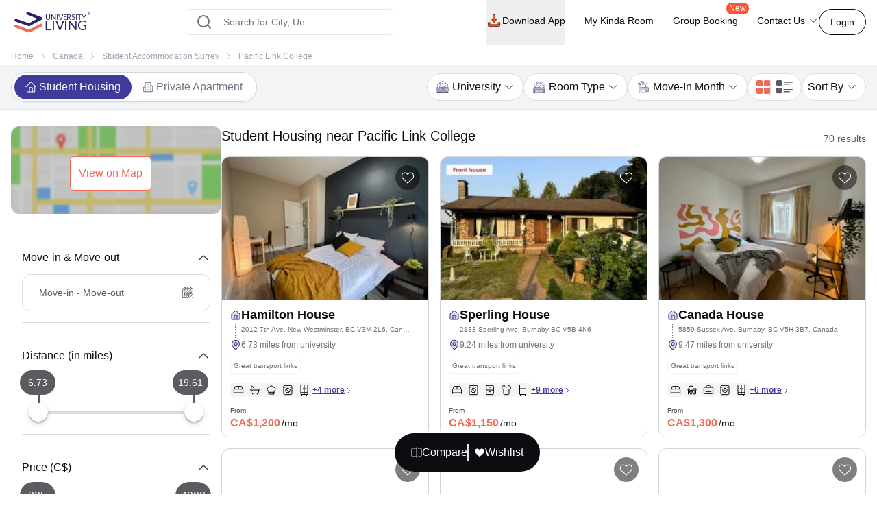

--- FILE ---
content_type: text/html; charset=utf-8
request_url: https://www.universityliving.com/canada/surrey/u/pacific-link-college
body_size: 31711
content:
<!DOCTYPE html><html lang="en"><head><meta charSet="utf-8"/><meta content="width=device-width, initial-scale=1, shrink-to-fit=no, maximum-scale=1.0, user-scalable=0" name="viewport"/><meta content="#3c3c71" name="theme-color"/><meta content="k7kAqRYZzx_bS40Af5FAsguP9kykIWKBfw_yvAKzgdc" name="google-site-verification"/><link rel="preload" as="image" imageSrcSet="https://cdn.universityliving.com/files/1668518413963logo.svg?w=256 1x, https://cdn.universityliving.com/files/1668518413963logo.svg?w=384 2x" fetchpriority="high"/><title itemProp="name">Best Student Housing near Pacific Link College</title><meta content="Best Student Housing near Pacific Link College" itemProp="name"/><meta content="Explore student housing near Pacific Link College. You can choose budget-friendly student housing, apartments, and rooms with lots of facilities." name="description"/><meta content="Explore student housing near Pacific Link College. You can choose budget-friendly student housing, apartments, and rooms with lots of facilities." itemProp="description"/><meta content="Student accommodation near Pacific Link College, Student rooms near Pacific Link College, Student apartments near Pacific Link College, Student housing near Pacific Link College" name="keywords"/><meta content="https://cdn.universityliving.com/cms/U25pvIgf6Bmcq7tf0AcfEmOAIjPAqg.jpg" property="og:image"/><meta content="https://www.universityliving.com/canada/surrey/u/pacific-link-college" property="og:url"/><meta content="Best Student Housing near Pacific Link College" property="og:title"/><meta content="Explore student housing near Pacific Link College. You can choose budget-friendly student housing, apartments, and rooms with lots of facilities." property="og:description"/><meta content="https://www.universityliving.com/canada/surrey/u/pacific-link-college" name="twitter:url"/><meta content="Best Student Housing near Pacific Link College" name="twitter:title"/><meta content="Explore student housing near Pacific Link College. You can choose budget-friendly student housing, apartments, and rooms with lots of facilities." name="twitter:description"/><meta content="https://cdn.universityliving.com/cms/U25pvIgf6Bmcq7tf0AcfEmOAIjPAqg.jpg" name="twitter:image"/><link href="https://www.universityliving.com/canada/surrey/u/pacific-link-college" rel="canonical"/><link href="https://www.universityliving.com/canada/surrey/u/pacific-link-college" hrefLang="en-ca" rel="alternate"/><script type="application/ld+json">{"@context":"https://schema.org","@type":"BreadcrumbList","itemListElement":[{"@type":"ListItem","item":{"@id":"https://www.universityliving.com","@type":"WebPage","name":"Home"},"position":1},{"@type":"ListItem","item":{"@id":"https://www.universityliving.com/country/canada","@type":"Country","name":"Canada"},"position":2},{"@type":"ListItem","item":{"@id":"https://www.universityliving.com/canada/city/surrey","@type":"City","name":"Student Accommodation Surrey"},"position":3},{"@type":"ListItem","item":{"@id":"https://www.universityliving.com/canada/surrey/u/pacific-link-college","@type":"WebPage","name":"Pacific Link College"},"position":4}]}</script><script type="application/ld+json">{"@context":"https://schema.org","@type":"ItemList","itemListElement":[{"@type":"ListItem","name":"Hamilton House","position":1,"url":"https://www.universityliving.com/canada/new-westminster/property/hamilton-house"},{"@type":"ListItem","name":"Sperling House","position":2,"url":"https://www.universityliving.com/canada/burnaby/property/vitoria-flex-room"},{"@type":"ListItem","name":"Canada House","position":3,"url":"https://www.universityliving.com/canada/burnaby/property/canada-house"},{"@type":"ListItem","name":"Metrotown House","position":4,"url":"https://www.universityliving.com/canada/burnaby/property/metrotown-house"},{"@type":"ListItem","name":"Sparbrook House","position":5,"url":"https://www.universityliving.com/canada/vancouver/property/sparbrook-house"},{"@type":"ListItem","name":"Beatrice House","position":6,"url":"https://www.universityliving.com/canada/vancouver/property/beatrice-house"},{"@type":"ListItem","name":"Cuba House","position":7,"url":"https://www.universityliving.com/canada/vancouver/property/cuba-house"},{"@type":"ListItem","name":"Inverness House","position":8,"url":"https://www.universityliving.com/canada/vancouver/property/inverness-house"},{"@type":"ListItem","name":"Pender 2084","position":9,"url":"https://www.universityliving.com/canada/vancouver/property/pender-2084"},{"@type":"ListItem","name":"Pender 2080","position":10,"url":"https://www.universityliving.com/canada/vancouver/property/pender-2080"},{"@type":"ListItem","name":"East Broadway House","position":11,"url":"https://www.universityliving.com/canada/vancouver/property/east-broadway-house"},{"@type":"ListItem","name":"1361 Broadway House","position":12,"url":"https://www.universityliving.com/canada/vancouver/property/1361-broadway-house"}]}</script><script type="application/ld+json">{"@context":"https://schema.org/","@type":"Product","aggregateRating":{"@type":"AggregateRating","bestRating":"5","ratingCount":112,"ratingValue":"4.8","reviewCount":"1","worstRating":"1"},"brand":{"@type":"Brand","name":"University Living"},"description":"Explore student housing near Pacific Link College. You can choose budget-friendly student housing, apartments, and rooms with lots of facilities.","image":"https://cdn.universityliving.com/cms/U25pvIgf6Bmcq7tf0AcfEmOAIjPAqg.jpg","name":"Student Accommodation Near Pacific Link College","offers":{"@type":"AggregateOffer","highPrice":"500","lowPrice":"100","offerCount":"1","priceCurrency":"CAD","url":"https://www.universityliving.com/canada/surrey/u/pacific-link-college"},"review":{"@type":"Review","author":{"@type":"Person","name":"Person"},"name":"Person","publisher":{"@type":"Organization","name":"University Living"},"reviewBody":"","reviewRating":{"@type":"Rating","bestRating":"5","ratingValue":"4.8","worstRating":"1"}}}</script><link rel="preload" as="image" imageSrcSet="https://ulcdn.universityliving.com/cms/U25pvIgf6Bmcq7tf0AcfEmOAIjPAqg.jpg?format=auto&amp;width=128 128w, https://ulcdn.universityliving.com/cms/U25pvIgf6Bmcq7tf0AcfEmOAIjPAqg.jpg?format=auto&amp;width=256 256w, https://ulcdn.universityliving.com/cms/U25pvIgf6Bmcq7tf0AcfEmOAIjPAqg.jpg?format=auto&amp;width=384 384w, https://ulcdn.universityliving.com/cms/U25pvIgf6Bmcq7tf0AcfEmOAIjPAqg.jpg?format=auto&amp;width=640 640w, https://ulcdn.universityliving.com/cms/U25pvIgf6Bmcq7tf0AcfEmOAIjPAqg.jpg?format=auto&amp;width=750 750w, https://ulcdn.universityliving.com/cms/U25pvIgf6Bmcq7tf0AcfEmOAIjPAqg.jpg?format=auto&amp;width=828 828w, https://ulcdn.universityliving.com/cms/U25pvIgf6Bmcq7tf0AcfEmOAIjPAqg.jpg?format=auto&amp;width=1080 1080w, https://ulcdn.universityliving.com/cms/U25pvIgf6Bmcq7tf0AcfEmOAIjPAqg.jpg?format=auto&amp;width=1200 1200w, https://ulcdn.universityliving.com/cms/U25pvIgf6Bmcq7tf0AcfEmOAIjPAqg.jpg?format=auto&amp;width=1920 1920w" imageSizes="(max-width: 475px) 38vw,(max-width: 640px) 50vw,(max-width: 768px) 38vw,(max-width: 1536px) 20vw, 33vw" fetchpriority="high"/><link rel="preload" as="image" imageSrcSet="https://ulcdn.universityliving.com/cms/zEEApgkKX1wRlcIBW6XXWXevnG6Mso.webp?format=auto&amp;width=128 128w, https://ulcdn.universityliving.com/cms/zEEApgkKX1wRlcIBW6XXWXevnG6Mso.webp?format=auto&amp;width=256 256w, https://ulcdn.universityliving.com/cms/zEEApgkKX1wRlcIBW6XXWXevnG6Mso.webp?format=auto&amp;width=384 384w, https://ulcdn.universityliving.com/cms/zEEApgkKX1wRlcIBW6XXWXevnG6Mso.webp?format=auto&amp;width=640 640w, https://ulcdn.universityliving.com/cms/zEEApgkKX1wRlcIBW6XXWXevnG6Mso.webp?format=auto&amp;width=750 750w, https://ulcdn.universityliving.com/cms/zEEApgkKX1wRlcIBW6XXWXevnG6Mso.webp?format=auto&amp;width=828 828w, https://ulcdn.universityliving.com/cms/zEEApgkKX1wRlcIBW6XXWXevnG6Mso.webp?format=auto&amp;width=1080 1080w, https://ulcdn.universityliving.com/cms/zEEApgkKX1wRlcIBW6XXWXevnG6Mso.webp?format=auto&amp;width=1200 1200w, https://ulcdn.universityliving.com/cms/zEEApgkKX1wRlcIBW6XXWXevnG6Mso.webp?format=auto&amp;width=1920 1920w" imageSizes="(max-width: 475px) 38vw,(max-width: 640px) 50vw,(max-width: 768px) 38vw,(max-width: 1536px) 20vw, 33vw" fetchpriority="high"/><link rel="preload" as="image" imageSrcSet="https://ulcdn.universityliving.com/cms/bMafSzwEhVda2h9fZC5NAbBTiiHTzq.jpg?format=auto&amp;width=128 128w, https://ulcdn.universityliving.com/cms/bMafSzwEhVda2h9fZC5NAbBTiiHTzq.jpg?format=auto&amp;width=256 256w, https://ulcdn.universityliving.com/cms/bMafSzwEhVda2h9fZC5NAbBTiiHTzq.jpg?format=auto&amp;width=384 384w, https://ulcdn.universityliving.com/cms/bMafSzwEhVda2h9fZC5NAbBTiiHTzq.jpg?format=auto&amp;width=640 640w, https://ulcdn.universityliving.com/cms/bMafSzwEhVda2h9fZC5NAbBTiiHTzq.jpg?format=auto&amp;width=750 750w, https://ulcdn.universityliving.com/cms/bMafSzwEhVda2h9fZC5NAbBTiiHTzq.jpg?format=auto&amp;width=828 828w, https://ulcdn.universityliving.com/cms/bMafSzwEhVda2h9fZC5NAbBTiiHTzq.jpg?format=auto&amp;width=1080 1080w, https://ulcdn.universityliving.com/cms/bMafSzwEhVda2h9fZC5NAbBTiiHTzq.jpg?format=auto&amp;width=1200 1200w, https://ulcdn.universityliving.com/cms/bMafSzwEhVda2h9fZC5NAbBTiiHTzq.jpg?format=auto&amp;width=1920 1920w" imageSizes="(max-width: 475px) 38vw,(max-width: 640px) 50vw,(max-width: 768px) 38vw,(max-width: 1536px) 20vw, 33vw" fetchpriority="high"/><meta name="next-head-count" content="26"/><link href="https://cdn.universityliving.com/files/1751286148564image-3.png" rel="icon" sizes="120x120" type="image/png"/><link href="https://cdn.universityliving.com/files/1751286092028image.png" rel="icon" sizes="32x32" type="image/png"/><link href="https://cdn.universityliving.com/files/1751286092028image.png" rel="icon" type="image/x-icon"/><script defer="" src="https://www.universityliving.com/jquery.min.js"></script><script defer="" src="https://www.universityliving.com/jquery-ui.min.js"></script><link rel="preload" href="https://assets.universityliving.com/d-1H02H785G/_next/static/css/19659b1cf03623d7.css" as="style"/><link rel="stylesheet" href="https://assets.universityliving.com/d-1H02H785G/_next/static/css/19659b1cf03623d7.css" data-n-g=""/><link rel="preload" href="https://assets.universityliving.com/d-1H02H785G/_next/static/css/3be1d5dd2237e947.css" as="style"/><link rel="stylesheet" href="https://assets.universityliving.com/d-1H02H785G/_next/static/css/3be1d5dd2237e947.css" data-n-p=""/><link rel="preload" href="https://assets.universityliving.com/d-1H02H785G/_next/static/css/cb3fa830e49d230e.css" as="style"/><link rel="stylesheet" href="https://assets.universityliving.com/d-1H02H785G/_next/static/css/cb3fa830e49d230e.css"/><noscript data-n-css=""></noscript><script defer="" nomodule="" src="https://assets.universityliving.com/d-1H02H785G/_next/static/chunks/polyfills-42372ed130431b0a.js"></script><script defer="" src="https://assets.universityliving.com/d-1H02H785G/_next/static/chunks/7245-4037d069e17f4798.js"></script><script defer="" src="https://assets.universityliving.com/d-1H02H785G/_next/static/chunks/106.371d46cc06139e9c.js"></script><script defer="" src="https://assets.universityliving.com/d-1H02H785G/_next/static/chunks/3460.2c852e68c598d536.js"></script><script defer="" src="https://assets.universityliving.com/d-1H02H785G/_next/static/chunks/277.47ea2a6c8ad621c1.js"></script><script defer="" src="https://assets.universityliving.com/d-1H02H785G/_next/static/chunks/1511.c79cafeb42efca7c.js"></script><script defer="" src="https://assets.universityliving.com/d-1H02H785G/_next/static/chunks/8597.68a7b509efd66419.js"></script><script src="https://assets.universityliving.com/d-1H02H785G/_next/static/chunks/webpack-4387fb46d2483717.js" defer=""></script><script src="https://assets.universityliving.com/d-1H02H785G/_next/static/chunks/framework-88f2b98ffb47976f.js" defer=""></script><script src="https://assets.universityliving.com/d-1H02H785G/_next/static/chunks/main-478a3410497fc664.js" defer=""></script><script src="https://assets.universityliving.com/d-1H02H785G/_next/static/chunks/pages/_app-48c08d72e0a8e6a7.js" defer=""></script><script src="https://assets.universityliving.com/d-1H02H785G/_next/static/chunks/75fc9c18-a8c9805be41684e2.js" defer=""></script><script src="https://assets.universityliving.com/d-1H02H785G/_next/static/chunks/6976-2aad1db34f50d36a.js" defer=""></script><script src="https://assets.universityliving.com/d-1H02H785G/_next/static/chunks/598-31218f9556e52694.js" defer=""></script><script src="https://assets.universityliving.com/d-1H02H785G/_next/static/chunks/4111-cdfdd5de4abc36af.js" defer=""></script><script src="https://assets.universityliving.com/d-1H02H785G/_next/static/chunks/5923-a6d23637bcefb004.js" defer=""></script><script src="https://assets.universityliving.com/d-1H02H785G/_next/static/chunks/5070-7cab730a82b0e4c9.js" defer=""></script><script src="https://assets.universityliving.com/d-1H02H785G/_next/static/chunks/5166-40cdc1a64b463d42.js" defer=""></script><script src="https://assets.universityliving.com/d-1H02H785G/_next/static/chunks/9498-ae5bf617688dc229.js" defer=""></script><script src="https://assets.universityliving.com/d-1H02H785G/_next/static/chunks/3158-ed94162e3a3fcd34.js" defer=""></script><script src="https://assets.universityliving.com/d-1H02H785G/_next/static/chunks/3542-26c90199e6539398.js" defer=""></script><script src="https://assets.universityliving.com/d-1H02H785G/_next/static/chunks/4288-5cb900703eb66cb8.js" defer=""></script><script src="https://assets.universityliving.com/d-1H02H785G/_next/static/chunks/9779-de0a52858dba9730.js" defer=""></script><script src="https://assets.universityliving.com/d-1H02H785G/_next/static/chunks/pages/%5Bcountry%5D/%5Bcity%5D/u/%5Buniversity%5D-9c1eb75cbdfb1b02.js" defer=""></script><script src="https://assets.universityliving.com/d-1H02H785G/_next/static/tBU88za4owQQibB8WXgbO/_buildManifest.js" defer=""></script><script src="https://assets.universityliving.com/d-1H02H785G/_next/static/tBU88za4owQQibB8WXgbO/_ssgManifest.js" defer=""></script></head><body><script>0</script><div id="__next"><noscript><iframe height="0" src="https://www.googletagmanager.com/ns.html?id=GTM-PSN6CJ9" style="display:none;visibility:hidden" width="0"></iframe></noscript><div class="sticky !z-20 top-0 top-0 rounded-none !bg-white" style="background-color:rgba(255, 255, 255, 0)"><header class="sticky container transition-all duration-300 ease-in-out mx-auto !bg-white  text-font-black w-full md:h-header" id="header"><div class="h-full "><div class="flex items-center gap-x-2.5 justify-between pt-[1.1rem] pb-[1.4rem] h-full "><a href="/"><img alt="University Living" title="University Living" fetchpriority="high" width="132" height="32" decoding="async" data-nimg="1" class="w-auto md:h-8 shrink-0 md:ml-0 ml-3 min-w-[80px] sm:min-w-[120px] h-auto" style="color:transparent" srcSet="https://cdn.universityliving.com/files/1668518413963logo.svg?w=256 1x, https://cdn.universityliving.com/files/1668518413963logo.svg?w=384 2x" src="https://cdn.universityliving.com/files/1668518413963logo.svg?w=384"/></a><div class="w-full md:w-[500px] lg:flex lg:justify-center mx-auto z-[21] lg:w-[27%] xl:w-[27%]"><div automation_id="Search_Bar" class="SearchBar_searchBarMain__fonXl !pt-0 my-8 border border-gray-200 rounded-md pt-5 w-full md:w-[90%] flex justify-center flex-col gap-2 relative z-[2] transition-all"><div class=" relative flex-1 items-center w-full !right-0"><div class="rbt" style="outline:none;position:relative" tabindex="-1"><div style="display:flex;flex:1;height:100%;position:relative"><input autoComplete="new-password" placeholder="Search for City, University, Property" type="text" aria-autocomplete="both" aria-expanded="false" aria-haspopup="listbox" role="combobox" class="rbt-input-main form-control rbt-input pl-12 pr-28 py-4 w-full h-9 rounded-xl bg-white text-gray-600 text-base placeholder:text-font-contrast-low focus:placeholder:opacity-0" value=""/><input aria-hidden="true" class="rbt-input-hint" readonly="" style="background-color:transparent;border-color:transparent;box-shadow:none;color:rgba(0, 0, 0, 0.54);left:0;pointer-events:none;position:absolute;top:0;width:100%" tabindex="-1" value=""/></div></div><div class="absolute right-0 top-0 h-full flex items-center "><button class="!ml-2 !mr-3 !h-12 !w-[48px] !bg-surface-blue-intense hover:!border-button-blue-hover !border-surface-blue-intense !transition-colors !rounded-lg flex items-center justify-center hidden  my-1 py-2 rounded-md text-base w-full lg:w-48 bg-theme-orange text-white hover:bg-theme-orange-hover border border-theme-orange transition-colors disabled:opacity-70 disabled:cursor-not-allowed" id="" type="button"><div class="flex items-center justify-center gap-2 truncate "><svg class="w-6 h-6 text-white p-0.5 font-medium" fill="none" stroke="currentColor" stroke-width="1.5" viewBox="0 0 24 24" xmlns="http://www.w3.org/2000/svg"><path d="M4.5 12h15m0 0l-6.75-6.75M19.5 12l-6.75 6.75" stroke-linecap="round" stroke-linejoin="round"></path></svg></div></button></div></div><div class="dropMenu absolute mt-2.5 bg-white rounded-md w-full transition translate-y-20 shadow invisible"><ul class="flex h-11 bg-gray-100 overflow-x-scroll no-scrollbar"></ul><div class="p-4 "><div class="flex  mb-3 items-start"><svg class="w-6 h-7 fill-theme-orange flex-shrink-0" fill="currentColor" viewBox="0 0 24 24" xmlns="http://www.w3.org/2000/svg"><path clip-rule="evenodd" d="M11.54 22.351l.07.04.028.016a.76.76 0 00.723 0l.028-.015.071-.041a16.975 16.975 0 001.144-.742 19.58 19.58 0 002.683-2.282c1.944-1.99 3.963-4.98 3.963-8.827a8.25 8.25 0 00-16.5 0c0 3.846 2.02 6.837 3.963 8.827a19.58 19.58 0 002.682 2.282 16.975 16.975 0 001.145.742zM12 13.5a3 3 0 100-6 3 3 0 000 6z" fill-rule="evenodd"></path></svg><div class="flex flex-col w-full"><span class="text-base text-theme-orange pl-5 font-semibold">Popular Cities in <!-- -->UK</span><ul class="flex flex-wrap"></ul></div></div><div class="flex items-start"><svg class="w-6 h-7 fill-theme-orange flex-shrink-0" fill="none" height="24" viewBox="0 0 24 24" width="24" xmlns="http://www.w3.org/2000/svg"><path d="M12 14.398l-7.16-2.203v3.68c0 1.701 3.207 3.08 7.162 3.08s7.162-1.379 7.162-3.08c0-.014-.004-.027-.004-.04v-3.64L12 14.398z"></path><path d="M0 9.661l2.558.915.218-.467.94-.08.133.14-.806.19-.118.349s-1.82 3.807-1.553 5.67c0 0 1.136.677 2.273 0l.302-5.093v-.424l1.69-.381-.119.294-1.26.41.583.208L12 13.596l7.16-2.204L24 9.662 12 5.043 0 9.661z"></path></svg><div class="flex flex-col w-full"><span class="text-base text-theme-orange pl-5 font-semibold">Popular University in <!-- -->UK</span><ul class="flex flex-wrap"></ul></div></div></div></div></div></div><div class="flex justify-end relative min-w-max gap-x-8 text-sm font-medium"><nav class="hidden space-x-7 lg:flex w-full items-center"><div class="relative"><button class="!h-full !border-b-4 !border-transparent !text-sm !shadow-none !w-auto !py-5 !px-0 hover:!border-orange-extreme hover:text-font-obsidian peer !gap-x-1 !rounded-none !duration-100 !text-font-black  my-1 py-2 rounded-md text-base w-full lg:w-48 undefined transition-colors disabled:opacity-70 disabled:cursor-not-allowed" id="" type="button"><div class="flex items-center justify-center gap-2 truncate "><img alt="Download arrow" title="Download arrow" loading="lazy" width="24" height="24" decoding="async" data-nimg="1" class="rounded-full" style="color:transparent" srcSet="https://cdn.universityliving.com/files/1735024282100downloadicon.svg?w=32 1x, https://cdn.universityliving.com/files/1735024282100downloadicon.svg?w=48 2x" src="https://cdn.universityliving.com/files/1735024282100downloadicon.svg?w=48"/>Download App</div></button></div><a class="relative h-[68px] border-b-4 border-transparent hover:border-orange-extreme hover:text-font-obsidian py-5 flex gap-x-1 items-center transition-all duration-100 
                !text-font-black" href="https://www.universityliving.com/assist/journey?ul_utm_source=primary-nav" rel="noreferrer" target="_blank">My Kinda Room</a><a class="relative h-[68px] border-b-4 border-transparent hover:border-orange-extreme hover:text-font-obsidian py-5 flex gap-x-1 items-center transition-all duration-100 
                !text-font-black" href="https://www.universityliving.com/group-booking?ul_utm_source=primary-nav" rel="noreferrer" target="_blank">Group Booking<sup class="absolute top-[6px] -right-4 text-xs bg-orange-extreme font-medium text-white px-1 pb-[1px] rounded-[10px]">New</sup></a><div class="relative group h-full cursor-pointer"><div class="flex items-center border-b-4 py-4 border-transparent group-hover:border-orange-extreme group-hover:text-font-obsidian peer group transition-all duration-100 h-full 
             !text-font-black">Contact Us<svg class="ml-1 h-4 w-4 stroke-text-white transition-transform group-hover:rotate-180" fill="none" stroke="currentColor" stroke-width="1.5" viewBox="0 0 24 24" xmlns="http://www.w3.org/2000/svg"><path d="M19.5 8.25l-7.5 7.5-7.5-7.5" stroke-linecap="round" stroke-linejoin="round"></path></svg></div><div class="bg-white sm:p-4 box-border delay-200 hidden group-hover:block transition-all translate-y-2 group-hover:translate-y-0 hover:translate-y-0 absolute z-10 -ml-4 w-64 drop-shadow-lg rounded-lg overflow-hidden transform px-2 right-0"><div class="flex items-center px-2.5 py-2.5 group transition-all border-b border-gray-200 last:border-b-0"><svg class="w-6 h-6" fill="none" viewBox="0 0 48 48" xmlns="http://www.w3.org/2000/svg"><g clip-path="url(#clip0_2644_21154)"><path d="M1.11509 48C0.845557 48 0.58335 47.8934 0.388892 47.6968C0.132544 47.4375 0.0336675 47.061 0.129981 46.7091L3.25046 35.3141C1.30772 31.801 0.283423 27.8269 0.284888 23.7927C0.290381 10.6732 10.9669 0 24.0853 0C30.4482 0.00256348 36.427 2.48108 40.9208 6.97815C45.4138 11.4756 47.8872 17.454 47.8854 23.8118C47.8795 36.9316 37.203 47.6056 24.0853 47.6056C24.0853 47.6056 24.0754 47.6056 24.075 47.6056C20.2434 47.6041 16.4447 46.6703 13.0624 44.9015L1.374 47.9667C1.28831 47.989 1.20115 48 1.11509 48Z" fill="#E5E5E5"></path><path d="M1.11523 46.9788L4.34668 35.1783C2.35339 31.7246 1.30493 27.8069 1.3064 23.7932C1.31152 11.2369 11.5295 1.02148 24.0854 1.02148C30.1785 1.02405 35.8976 3.39563 40.1984 7.70007C44.4988 12.0045 46.8663 17.7262 46.8641 23.8115C46.8586 36.3674 36.6392 46.5844 24.0854 46.5844C24.0847 46.5844 24.0858 46.5844 24.0854 46.5844H24.0756C20.2633 46.5829 16.5177 45.6267 13.1907 43.8121L1.11523 46.9788ZM13.7499 39.6897L14.4417 40.0995C17.3479 41.8243 20.6801 42.7366 24.0781 42.7384H24.0854C34.5203 42.7384 43.0134 34.2467 43.0178 23.8101C43.0197 18.7523 41.0524 13.9963 37.4778 10.4188C33.9028 6.84131 29.1498 4.87 24.0924 4.8678C13.6492 4.8678 5.15637 13.3584 5.15234 23.7947C5.15088 27.3711 6.15137 30.8538 8.04688 33.8677L8.49731 34.584L6.58423 41.5684L13.7499 39.6897Z" fill="white"></path><path d="M1.90723 46.1829L5.02698 34.7904C3.10217 31.4564 2.09033 27.6738 2.09143 23.7997C2.09619 11.6781 11.9608 1.81641 24.0813 1.81641C29.9641 1.81897 35.4855 4.10852 39.6365 8.26392C43.7886 12.4193 46.0737 17.9429 46.0715 23.8169C46.0664 35.9388 36.2014 45.8016 24.0824 45.8016C24.0813 45.8016 24.0828 45.8016 24.0824 45.8016H24.0725C20.3925 45.8002 16.7761 44.8766 13.5645 43.1261L1.90723 46.1829Z" fill="#64B161"></path><path d="M1.11523 46.9788L4.34668 35.1783C2.35339 31.7246 1.30493 27.8069 1.3064 23.7932C1.31152 11.2369 11.5295 1.02148 24.0854 1.02148C30.1785 1.02405 35.8976 3.39563 40.1984 7.70007C44.4988 12.0045 46.8663 17.7262 46.8641 23.8115C46.8586 36.3674 36.6392 46.5844 24.0854 46.5844C24.0847 46.5844 24.0858 46.5844 24.0854 46.5844H24.0756C20.2633 46.5829 16.5177 45.6267 13.1907 43.8121L1.11523 46.9788ZM13.7499 39.6897L14.4417 40.0995C17.3479 41.8243 20.6801 42.7366 24.0781 42.7384H24.0854C34.5203 42.7384 43.0134 34.2467 43.0178 23.8101C43.0197 18.7523 41.0524 13.9963 37.4778 10.4188C33.9028 6.84131 29.1498 4.87 24.0924 4.8678C13.6492 4.8678 5.15637 13.3584 5.15234 23.7947C5.15088 27.3711 6.15137 30.8538 8.04688 33.8677L8.49731 34.584L6.58423 41.5684L13.7499 39.6897Z" fill="white"></path><path clip-rule="evenodd" d="M18.3925 14.2722C17.9662 13.3245 17.5172 13.3054 17.1115 13.2889C16.7797 13.2747 16.3999 13.2754 16.0209 13.2754C15.6415 13.2754 15.0248 13.4182 14.5033 13.9877C13.9814 14.5571 12.5107 15.9341 12.5107 18.7345C12.5107 21.5353 14.5505 24.2412 14.8351 24.6213C15.1196 25.0011 18.7726 30.9315 24.5576 33.213C29.3656 35.1093 30.3438 34.7321 31.3875 34.6372C32.4312 34.5424 34.7548 33.2603 35.229 31.9313C35.7036 30.6023 35.7036 29.4634 35.5612 29.225C35.4187 28.988 35.0393 28.8456 34.4702 28.561C33.9011 28.2765 31.1029 26.8992 30.5811 26.7095C30.0592 26.5194 29.6798 26.4249 29.3004 26.9948C28.9207 27.5638 27.8308 28.8456 27.4987 29.225C27.1665 29.6055 26.8344 29.6531 26.2653 29.3682C25.6962 29.0829 23.8629 28.4823 21.6884 26.5432C19.9965 25.0348 18.8539 23.1715 18.5217 22.6017C18.1899 22.0326 18.5162 21.7514 18.7719 21.4404C19.2322 20.8805 20.0045 19.8738 20.1942 19.4944C20.3839 19.1143 20.2891 18.7821 20.147 18.4972C20.0045 18.2127 18.8982 15.398 18.3925 14.2722Z" fill="white" fill-rule="evenodd"></path></g><defs><clipPath id="clip0_2644_21154"><rect fill="white" height="48" width="48"></rect></clipPath></defs></svg><p class="ml-4 content-font font-medium text-black hover:text-theme-orange transition-all">Message on WhatsApp</p></div><div class="cursor-pointer flex items-center px-2.5 py-2.5 group transition-all"><svg class="w-6 h-6 " fill="none" viewBox="0 0 48 48" xmlns="http://www.w3.org/2000/svg"><path d="M41.5497 31.2246C38.9171 31.2246 36.3321 30.8128 33.8826 30.0033C32.6823 29.5939 31.2067 29.9695 30.4742 30.7219L25.6393 34.3717C20.0321 31.3787 16.5782 27.9259 13.626 22.3609L17.1685 17.6519C18.0888 16.7328 18.4189 15.3902 18.0234 14.1304C17.2105 11.668 16.7975 9.08428 16.7975 6.45053C16.7976 4.54789 15.2497 3 13.3472 3H5.45041C3.54789 3 2 4.54789 2 6.45041C2 28.2584 19.7418 46 41.5497 46C43.4522 46 45.0001 44.4521 45.0001 42.5496V34.6749C45 32.7725 43.4521 31.2246 41.5497 31.2246Z" fill="#FF5233"></path></svg><p class="ml-4 content-font font-medium text-black hover:text-theme-orange transition-all">Schedule a callback</p></div></div></div></nav><div class="flex items-center justify-end"><button class="font-medium !m-0 !text-sm focus:outline-none text-font-black group-hover:border-orange-extreme group-hover:!text-font-black !rounded-[22px] !bg-transparent !border-font-black !text-font-black   my-1 px-4 py-2 rounded-md text-base w-auto bg-white border border-theme-orange text-theme-orange hover:text-white hover:btn-transparent-with-orange focus:bg-white focus:text-theme-orange transition-colors disabled:opacity-70 disabled:cursor-not-allowed" id="" type="button"><div class="flex items-center justify-center gap-2 truncate ">Login</div></button></div></div></div></div></header></div><main><div><div class="bg-white border-t text-contrast-low-2 py-1.5 text-xs lg:leading-[18px] lg:py-[0.313rem]"><div class="lg:container"><nav class="bg-grey-light rounded-md w-full"><ol class="list-reset flex items-center text-xs space-x-2 overflow-x-auto no-scrollbar"><li class="whitespace-nowrap hover:underline-offset-auto ml-4 lg:ml-0"><a href="/" class="underline">Home</a></li><li><svg class="w-3 h-3 -mt-0.5 lg:mt-0 stroke-contrast-low-2" fill="none" stroke="currentColor" stroke-width="1.5" viewBox="0 0 24 24" xmlns="http://www.w3.org/2000/svg"><path d="M8.25 4.5l7.5 7.5-7.5 7.5" stroke-linecap="round" stroke-linejoin="round"></path></svg></li><li class="whitespace-nowrap hover:underline-offset-auto"><a href="/country/canada" class="underline">Canada</a></li><li><svg class="w-3 h-3 -mt-0.5 lg:mt-0 stroke-contrast-low-2" fill="none" stroke="currentColor" stroke-width="1.5" viewBox="0 0 24 24" xmlns="http://www.w3.org/2000/svg"><path d="M8.25 4.5l7.5 7.5-7.5 7.5" stroke-linecap="round" stroke-linejoin="round"></path></svg></li><li class="whitespace-nowrap hover:underline-offset-auto"><a href="/canada/city/surrey" class="underline">Student Accommodation Surrey</a></li><li><svg class="w-3 h-3 -mt-0.5 lg:mt-0 stroke-contrast-low-2" fill="none" stroke="currentColor" stroke-width="1.5" viewBox="0 0 24 24" xmlns="http://www.w3.org/2000/svg"><path d="M8.25 4.5l7.5 7.5-7.5 7.5" stroke-linecap="round" stroke-linejoin="round"></path></svg></li><li class="whitespace-nowrap hover:underline-offset-auto"><span class="mr-2">Pacific Link College</span></li></ol></nav></div></div><div class="relative"><section class="lg:border-b sticky lg:top-16 top-16 z-[4] lg:z-[2] border-greyscale-xslight text-neutral-color-default-black gap-4 bg-greyscale-surface-contrast-low"><div class="lg:container flex flex-col xl:flex-row justify-between gap-4 rounded-t-2xl border-t sm:border-none bg-white lg:bg-inherit"><div class="flex items-center justify-start" id="propertyTypeFilters"><div class="relative mt-2 sm:mt-0 px-1 sm:p-1 h-10 lg:h-11 flex items-center justify-between rounded-full border-gray-300 border shadow-sm bg-white w-full sm:w-auto"><div class="w-1/2 sm:w-auto flex items-start te-studenthousing"><label class="inline-flex items-center  w-0 h-0 peer hidden "><input class=" w-5 h-4 cursor-pointer mr-1 bg-gray-100 border-theme-color accent-theme-orange-dark   " id="propertyType-PBSA" type="radio" name="propertyType" checked="" value="PBSA"/></label><label class="cursor-pointer flex items-center justify-center sm:w-auto gap-2 px-4 py-2 sm:py-[6px] rounded-full transition-colors duration-300 text-xs font-medium sm:font-normal sm:text-sm lg:text-base text-nowrap shadow-sm bg-white relative w-full !bg-surface-brand-contrast text-white" for="propertyType-PBSA"><svg fill="none" height="32" viewBox="0 0 32 32" width="32" xmlns="http://www.w3.org/2000/svg" class="w-4 h-4 mr-1 transition-colors duration-300 flex-shrink-0 fill-white"><path d="M18.2688 1.74968L18.4502 1.91968L31.9999 15.231L30.5467 16.7091L28.6809 14.8765L28.6819 28.9269C28.6819 30.0194 27.8361 30.915 26.7633 30.9938L26.6088 31H5.8779C4.78538 31 3.8898 30.1542 3.80999 29.0814L3.8048 28.9269L3.80377 14.8776L1.94006 16.7091L0.486816 15.231L14.022 1.93315C15.1757 0.755636 17.0363 0.690334 18.2688 1.74968ZM15.5883 3.30865L15.4888 3.39883L5.87686 12.8407L5.8779 28.9269L11.0596 28.9259L11.0606 18.5614C11.0606 17.4689 11.9065 16.5733 12.9793 16.4935L13.1337 16.4883H19.353C20.4455 16.4883 21.3411 17.3342 21.4209 18.407L21.4261 18.5614L21.4251 28.9259L26.6088 28.9269L26.6078 12.8397L16.9689 3.36981C16.5916 2.99976 16.0029 2.97696 15.5883 3.30865ZM19.353 18.5614H13.1337L13.1327 28.9259H19.352L19.353 18.5614Z"></path></svg>Student Housing</label></div><div class="w-1/2 sm:w-auto flex items-start te-privateapartment"><label class="inline-flex items-center  w-0 h-0 peer hidden "><input class=" w-5 h-4 cursor-pointer mr-1 bg-gray-100 border-theme-color accent-theme-orange-dark   " id="propertyType-Apartment" type="radio" name="propertyType" value="Apartment"/></label><label class="cursor-pointer flex items-center justify-center sm:w-auto gap-2 px-4 py-2 sm:py-[6px] rounded-full transition-colors duration-300 text-xs font-medium sm:font-normal sm:text-sm lg:text-base text-nowrap shadow-sm bg-white relative w-full text-icon-contrast" for="propertyType-Apartment"><svg width="16" height="16" viewBox="0 0 16 16" fill="none" xmlns="http://www.w3.org/2000/svg" class="w-4 h-4 mr-1 transition-colors duration-300 flex-shrink-0 stroke-icon-contrast"><g clip-path="url(#clip0_4816_53679)"><path d="M3.9987 14.6668V2.66683C3.9987 2.31321 4.13917 1.97407 4.38922 1.72402C4.63927 1.47397 4.97841 1.3335 5.33203 1.3335H10.6654C11.019 1.3335 11.3581 1.47397 11.6082 1.72402C11.8582 1.97407 11.9987 2.31321 11.9987 2.66683V14.6668M3.9987 14.6668H11.9987M3.9987 14.6668H2.66536C2.31174 14.6668 1.9726 14.5264 1.72256 14.2763C1.47251 14.0263 1.33203 13.6871 1.33203 13.3335V9.3335C1.33203 8.97988 1.47251 8.64074 1.72256 8.39069C1.9726 8.14064 2.31174 8.00016 2.66536 8.00016H3.9987M11.9987 14.6668H13.332C13.6857 14.6668 14.0248 14.5264 14.2748 14.2763C14.5249 14.0263 14.6654 13.6871 14.6654 13.3335V7.3335C14.6654 6.97987 14.5249 6.64074 14.2748 6.39069C14.0248 6.14064 13.6857 6.00016 13.332 6.00016H11.9987M6.66537 4.00016H9.33203M6.66537 6.66683H9.33203M6.66537 9.3335H9.33203M6.66537 12.0002H9.33203" stroke-width="1.05536" stroke-linecap="round" stroke-linejoin="round"></path></g><defs><clipPath id="clip0_4816_53679"><rect width="16" height="16" fill="white"></rect></clipPath></defs></svg>Private Apartment</label></div></div></div><div class="flex gap-2 mt-0 sm:mt-3 mb-2 lg:mb-3 justify-start lg:overflow-visible overflow-x-auto no-scrollbar"><div class="relative"><div class="pl-2 lg:pl-3 pr-3 border flex cursor-pointer items-center gap-2 h-9 lg:h-10 text-sm lg:text-base border-greyscale-bordercolor-disabled rounded-3xl whitespace-nowrap bg-white "><div class="w-6 h-6 lg:w-7 lg:h-7 flex items-center justify-center !bg-secondary-surface-color-light rounded-full"><img alt="Icon for University" title="Icon for University" loading="lazy" width="18" height="18" decoding="async" data-nimg="1" class="w-[14px] h-[14px] lg:w-[18px] lg:h-[18px] stroke-1 stroke-secondary-surface-color" style="color:transparent" srcSet="https://cdn.universityliving.com/files/1737618007145university-3.svg?w=32 1x, https://cdn.universityliving.com/files/1737618007145university-3.svg?w=48 2x" src="https://cdn.universityliving.com/files/1737618007145university-3.svg?w=48"/></div><span class="lg:max-w-[126px] lg:truncate capitalize" title="University">University</span><svg class="w-4 h-4 ml-1" fill="none" id="" stroke="currentColor" stroke-width="1.5" viewBox="0 0 24 24" xmlns="http://www.w3.org/2000/svg"><path d="M19.5 8.25l-7.5 7.5-7.5-7.5" stroke-linecap="round" stroke-linejoin="round"></path></svg></div></div><div class="relative"><div class="pl-2 lg:pl-3 pr-3 border flex cursor-pointer items-center gap-2 h-9 lg:h-10 text-sm lg:text-base border-greyscale-bordercolor-disabled rounded-3xl whitespace-nowrap bg-white "><div class="w-6 h-6 lg:w-7 lg:h-7 flex items-center justify-center !bg-secondary-surface-color-light rounded-full"><img alt="Icon for Room Type" title="Icon for Room Type" loading="lazy" width="18" height="18" decoding="async" data-nimg="1" class="w-[14px] h-[14px] lg:w-[18px] lg:h-[18px] stroke-1 stroke-secondary-surface-color" style="color:transparent" srcSet="https://cdn.universityliving.com/files/1733904722296bed.svg?w=32 1x, https://cdn.universityliving.com/files/1733904722296bed.svg?w=48 2x" src="https://cdn.universityliving.com/files/1733904722296bed.svg?w=48"/></div><span class="lg:max-w-[126px] lg:truncate capitalize" title="Room Type">Room Type</span><svg class="w-4 h-4 ml-1" fill="none" id="" stroke="currentColor" stroke-width="1.5" viewBox="0 0 24 24" xmlns="http://www.w3.org/2000/svg"><path d="M19.5 8.25l-7.5 7.5-7.5-7.5" stroke-linecap="round" stroke-linejoin="round"></path></svg></div></div><div class="relative"><div class="pl-2 lg:pl-3 pr-3 border flex cursor-pointer items-center gap-2 h-9 lg:h-10 text-sm lg:text-base border-greyscale-bordercolor-disabled rounded-3xl whitespace-nowrap bg-white "><div class="w-6 h-6 lg:w-7 lg:h-7 flex items-center justify-center !bg-secondary-surface-color-light rounded-full"><img alt="Icon for Move-in Month" title="Icon for Move-in Month" loading="lazy" width="18" height="18" decoding="async" data-nimg="1" class="w-[14px] h-[14px] lg:w-[18px] lg:h-[18px] stroke-1 stroke-secondary-surface-color" style="color:transparent" srcSet="https://cdn.universityliving.com/files/1733904861960bachelor.svg?w=32 1x, https://cdn.universityliving.com/files/1733904861960bachelor.svg?w=48 2x" src="https://cdn.universityliving.com/files/1733904861960bachelor.svg?w=48"/></div><span class="lg:max-w-[126px] lg:truncate capitalize" title="Move-in Month">Move-in Month</span><svg class="w-4 h-4 ml-1" fill="none" id="" stroke="currentColor" stroke-width="1.5" viewBox="0 0 24 24" xmlns="http://www.w3.org/2000/svg"><path d="M19.5 8.25l-7.5 7.5-7.5-7.5" stroke-linecap="round" stroke-linejoin="round"></path></svg></div></div><div class="inline-block h-6 w-[0.5px] my-auto self-stretch bg-greyscale-bordercolor-disabled"></div><div class="flex gap-2 justify-end"><div class="pl-2 lg:pl-3 pr-3 border flex cursor-pointer items-center gap-2 h-9 lg:h-10 text-sm lg:text-base border-greyscale-bordercolor-disabled rounded-3xl whitespace-nowrap bg-white cursor-default !px-3 divide-x divide-greyscale-bordercolor-disabled"><div class="relative"><p class=" cursor-pointer"><svg fill="none" height="24" viewBox="0 0 24 24" width="24" xmlns="http://www.w3.org/2000/svg" class="w-5 hover:scale-110 transition-all duration-150 h-5 fill-primary-surfaceColor-default"><path d="M8.79506 0H2.04877C0.919078 0 0 0.919078 0 2.04877V8.79506C0 9.92475 0.919078 10.8438 2.04877 10.8438H8.79506C9.92475 10.8438 10.8438 9.92475 10.8438 8.79506V2.04877C10.8438 0.919078 9.92475 0 8.79506 0Z"></path><path d="M21.9513 0H15.205C14.0753 0 13.1562 0.919078 13.1562 2.04877V8.79506C13.1562 9.92475 14.0753 10.8438 15.205 10.8438H21.9513C23.081 10.8438 24.0001 9.92475 24.0001 8.79506V2.04877C24.0001 0.919078 23.081 0 21.9513 0Z"></path><path d="M8.79506 13.1562H2.04877C0.919078 13.1562 0 14.0753 0 15.205V21.9513C0 23.081 0.919078 24.0001 2.04877 24.0001H8.79506C9.92475 24.0001 10.8438 23.081 10.8438 21.9513V15.205C10.8438 14.0753 9.92475 13.1562 8.79506 13.1562Z"></path><path d="M21.9513 13.1562H15.205C14.0753 13.1562 13.1562 14.0753 13.1562 15.205V21.9513C13.1562 23.081 14.0753 24.0001 15.205 24.0001H21.9513C23.081 24.0001 24.0001 23.081 24.0001 21.9513V15.205C24.0001 14.0753 23.081 13.1562 21.9513 13.1562Z"></path></svg></p></div><div class="relative"><p class="pl-2 cursor-pointer"><svg fill="none" height="20" viewBox="0 0 24 20" width="24" xmlns="http://www.w3.org/2000/svg" class="w-5 hover:scale-110 transition-all duration-150 h-5 w-6 h-6 fill-icon-grayscale"><path d="M6.62133 0H1.62867C0.730594 0 0 0.730594 0 1.62867V6.62133C0 7.51941 0.730594 8.25 1.62867 8.25H6.62133C7.51941 8.25 8.25 7.51941 8.25 6.62133V1.62867C8.25 0.730594 7.51941 0 6.62133 0Z"></path><path d="M6.62133 10.875H1.62867C0.730594 10.875 0 11.6056 0 12.5037V17.4963C0 18.3944 0.730594 19.125 1.62867 19.125H6.62133C7.51941 19.125 8.25 18.3944 8.25 17.4963V12.5037C8.25 11.6056 7.51941 10.875 6.62133 10.875Z"></path><path d="M23.25 3.75H11.25C10.8358 3.75 10.5 3.41419 10.5 3C10.5 2.58581 10.8358 2.25 11.25 2.25H23.25C23.6642 2.25 24 2.58581 24 3C24 3.41419 23.6642 3.75 23.25 3.75Z"></path><path d="M19.125 6.5625H11.25C10.8358 6.5625 10.5 6.22669 10.5 5.8125C10.5 5.39831 10.8358 5.0625 11.25 5.0625H19.125C19.5392 5.0625 19.875 5.39831 19.875 5.8125C19.875 6.22669 19.5392 6.5625 19.125 6.5625Z"></path><path d="M23.25 14.4375H11.25C10.8358 14.4375 10.5 14.1017 10.5 13.6875C10.5 13.2733 10.8358 12.9375 11.25 12.9375H23.25C23.6642 12.9375 24 13.2733 24 13.6875C24 14.1017 23.6642 14.4375 23.25 14.4375Z"></path><path d="M19.125 17.4375H11.25C10.8358 17.4375 10.5 17.1017 10.5 16.6875C10.5 16.2733 10.8358 15.9375 11.25 15.9375H19.125C19.5392 15.9375 19.875 16.2733 19.875 16.6875C19.875 17.1017 19.5392 17.4375 19.125 17.4375Z"></path></svg></p></div></div><div class="relative"><div class="pl-2 lg:pl-3 pr-3 border flex cursor-pointer items-center gap-2 h-9 lg:h-10 text-sm lg:text-base border-greyscale-bordercolor-disabled rounded-3xl whitespace-nowrap bg-white capitalize">Sort by<svg class="w-4 h-4 ml-1" fill="none" id="" stroke="currentColor" stroke-width="1.5" viewBox="0 0 24 24" xmlns="http://www.w3.org/2000/svg"><path d="M19.5 8.25l-7.5 7.5-7.5-7.5" stroke-linecap="round" stroke-linejoin="round"></path></svg></div></div></div></div></div></section><div class="flex lg:container gap-6"><section class="py-6"><div class="relative h-32 mb-10"><img alt="Map View" title="Map View" loading="lazy" width="310" height="120" decoding="async" data-nimg="1" class="absolute w-full h-full" style="color:transparent" srcSet="https://ulcdn.universityliving.com/files/1727696873089rectangle-110823.webp?format=auto&amp;width=384 1x, https://ulcdn.universityliving.com/files/1727696873089rectangle-110823.webp?format=auto&amp;width=640 2x" src="https://ulcdn.universityliving.com/files/1727696873089rectangle-110823.webp?format=auto&amp;width=640"/><button class="font-medium absolute top-10 left-[86px] !w-fit px-3 py-3  my-1 py-2 rounded-md text-base w-full lg:w-48 bg-white border border-theme-orange text-theme-orange hover:text-white hover:btn-transparent-with-orange focus:bg-white focus:text-theme-orange transition-colors disabled:opacity-70 disabled:cursor-not-allowed" id="view-on-map" type="button"><div class="flex items-center justify-center gap-2 truncate ">View on Map</div></button></div><div class="mx-4 lg:w-[17.2rem] divide-y-[1px] divide-greyscale-bordercolor-disabled"><div class="listingFilter_accordion__3xy7r"><details class="mt-6" id="Move-in &amp; Move-out" open=""><summary class="text-gray-700 font-semibold cursor-pointer content-font flex items-center justify-between py-3 transition undefined"><div class="flex gap-2 items-center text-neutral-color-default-black text-base font-medium">Move-in &amp; Move-out</div><div class="flex gap-4"><i><svg class="chevron w-5 h-5" fill="none" id="accordion-chevron" stroke="currentColor" stroke-width="1.5" viewBox="0 0 24 24" xmlns="http://www.w3.org/2000/svg"><path d="M19.5 8.25l-7.5 7.5-7.5-7.5" stroke-linecap="round" stroke-linejoin="round"></path></svg></i></div></summary><div class="border border-greyscale-bordercolor-disabled text-icon-grayscale rounded-xl flex justify-between items-center px-6 py-4 mb-4 text-sm cursor-pointer">Move-in<!-- --> -<!-- --> <!-- -->Move-out<svg fill="none" height="18" viewBox="0 0 18 18" width="18" xmlns="http://www.w3.org/2000/svg" class="w-4 h-4"><path d="M16.5 1.8H15V1.2C15 0.88174 14.8736 0.576516 14.6485 0.351472C14.4235 0.126428 14.1183 0 13.8 0C13.4817 0 13.1765 0.126428 12.9515 0.351472C12.7264 0.576516 12.6 0.88174 12.6 1.2V1.8H10.2V1.2C10.2 0.88174 10.0736 0.576516 9.84853 0.351472C9.62348 0.126428 9.31826 0 9 0C8.68174 0 8.37652 0.126428 8.15147 0.351472C7.92643 0.576516 7.8 0.88174 7.8 1.2V1.8H5.4V1.2C5.4 0.88174 5.27357 0.576516 5.04853 0.351472C4.82348 0.126428 4.51826 0 4.2 0C3.88174 0 3.57652 0.126428 3.35147 0.351472C3.12643 0.576516 3 0.88174 3 1.2V1.8H1.5C1.10218 1.8 0.720644 1.95804 0.43934 2.23934C0.158035 2.52064 0 2.90218 0 3.3V15.3C0 15.6978 0.158035 16.0794 0.43934 16.3607C0.720644 16.642 1.10218 16.8 1.5 16.8H9.9C9.97957 16.8 10.0559 16.7684 10.1121 16.7121C10.1684 16.6559 10.2 16.5796 10.2 16.5C10.2 16.4204 10.1684 16.3441 10.1121 16.2879C10.0559 16.2316 9.97957 16.2 9.9 16.2H1.5C1.26152 16.1993 1.03302 16.1042 0.864391 15.9356C0.695762 15.767 0.600712 15.5385 0.6 15.3V6H17.4V11.1C17.4 11.1796 17.4316 11.2559 17.4879 11.3121C17.5441 11.3684 17.6204 11.4 17.7 11.4C17.7796 11.4 17.8559 11.3684 17.9121 11.3121C17.9684 11.2559 18 11.1796 18 11.1V3.3C18 2.90218 17.842 2.52064 17.5607 2.23934C17.2794 1.95804 16.8978 1.8 16.5 1.8ZM13.2 1.2C13.2 1.04087 13.2632 0.888258 13.3757 0.775736C13.4883 0.663214 13.6409 0.6 13.8 0.6C13.9591 0.6 14.1117 0.663214 14.2243 0.775736C14.3368 0.888258 14.4 1.04087 14.4 1.2V3C14.4 3.15913 14.3368 3.31174 14.2243 3.42426C14.1117 3.53679 13.9591 3.6 13.8 3.6C13.6409 3.6 13.4883 3.53679 13.3757 3.42426C13.2632 3.31174 13.2 3.15913 13.2 3V1.2ZM8.4 1.2C8.4 1.04087 8.46321 0.888258 8.57574 0.775736C8.68826 0.663214 8.84087 0.6 9 0.6C9.15913 0.6 9.31174 0.663214 9.42426 0.775736C9.53679 0.888258 9.6 1.04087 9.6 1.2V3C9.6 3.15913 9.53679 3.31174 9.42426 3.42426C9.31174 3.53679 9.15913 3.6 9 3.6C8.84087 3.6 8.68826 3.53679 8.57574 3.42426C8.46321 3.31174 8.4 3.15913 8.4 3V1.2ZM3.6 1.2C3.6 1.04087 3.66321 0.888258 3.77574 0.775736C3.88826 0.663214 4.04087 0.6 4.2 0.6C4.35913 0.6 4.51174 0.663214 4.62426 0.775736C4.73679 0.888258 4.8 1.04087 4.8 1.2V3C4.8 3.15913 4.73679 3.31174 4.62426 3.42426C4.51174 3.53679 4.35913 3.6 4.2 3.6C4.04087 3.6 3.88826 3.53679 3.77574 3.42426C3.66321 3.31174 3.6 3.15913 3.6 3V1.2ZM17.4 5.4H0.6V3.3C0.600712 3.06152 0.695762 2.83302 0.864391 2.66439C1.03302 2.49576 1.26152 2.40071 1.5 2.4H3V3C3 3.31826 3.12643 3.62348 3.35147 3.84853C3.57652 4.07357 3.88174 4.2 4.2 4.2C4.51826 4.2 4.82348 4.07357 5.04853 3.84853C5.27357 3.62348 5.4 3.31826 5.4 3V2.4H7.8V3C7.8 3.31826 7.92643 3.62348 8.15147 3.84853C8.37652 4.07357 8.68174 4.2 9 4.2C9.31826 4.2 9.62348 4.07357 9.84853 3.84853C10.0736 3.62348 10.2 3.31826 10.2 3V2.4H12.6V3C12.6 3.31826 12.7264 3.62348 12.9515 3.84853C13.1765 4.07357 13.4817 4.2 13.8 4.2C14.1183 4.2 14.4235 4.07357 14.6485 3.84853C14.8736 3.62348 15 3.31826 15 3V2.4H16.5C16.7385 2.40071 16.967 2.49576 17.1356 2.66439C17.3042 2.83302 17.3993 3.06152 17.4 3.3V5.4Z" fill="#0D0C10"></path><path d="M8.4 8.1C8.4 7.94087 8.33679 7.78826 8.22426 7.67574C8.11174 7.56321 7.95913 7.5 7.8 7.5H6.6C6.44087 7.5 6.28826 7.56321 6.17574 7.67574C6.06321 7.78826 6 7.94087 6 8.1V9C6 9.15913 6.06321 9.31174 6.17574 9.42426C6.28826 9.53679 6.44087 9.6 6.6 9.6H7.8C7.95913 9.6 8.11174 9.53679 8.22426 9.42426C8.33679 9.31174 8.4 9.15913 8.4 9V8.1ZM6.6 9V8.1H7.8V9H6.6Z" fill="#0D0C10"></path><path d="M4.80039 8.1C4.80039 7.94087 4.73718 7.78826 4.62465 7.67574C4.51213 7.56321 4.35952 7.5 4.20039 7.5H3.00039C2.84126 7.5 2.68865 7.56321 2.57613 7.67574C2.4636 7.78826 2.40039 7.94087 2.40039 8.1V9C2.40039 9.15913 2.4636 9.31174 2.57613 9.42426C2.68865 9.53679 2.84126 9.6 3.00039 9.6H4.20039C4.35952 9.6 4.51213 9.53679 4.62465 9.42426C4.73718 9.31174 4.80039 9.15913 4.80039 9V8.1ZM3.00039 9V8.1H4.20039V9H3.00039Z" fill="#0D0C10"></path><path d="M14.9992 9.6C15.1583 9.6 15.311 9.53679 15.4235 9.42426C15.536 9.31174 15.5992 9.15913 15.5992 9V8.1C15.5992 7.94087 15.536 7.78826 15.4235 7.67574C15.311 7.56321 15.1583 7.5 14.9992 7.5H13.7992C13.6401 7.5 13.4875 7.56321 13.375 7.67574C13.2624 7.78826 13.1992 7.94087 13.1992 8.1V9C13.1992 9.15913 13.2624 9.31174 13.375 9.42426C13.4875 9.53679 13.6401 9.6 13.7992 9.6H14.9992ZM13.7992 8.1H14.9992V9H13.7992V8.1Z" fill="#0D0C10"></path><path d="M8.4 10.7992C8.4 10.6401 8.33679 10.4875 8.22426 10.375C8.11174 10.2624 7.95913 10.1992 7.8 10.1992H6.6C6.44087 10.1992 6.28826 10.2624 6.17574 10.375C6.06321 10.4875 6 10.6401 6 10.7992V11.6992C6 11.8583 6.06321 12.011 6.17574 12.1235C6.28826 12.236 6.44087 12.2992 6.6 12.2992H7.8C7.95913 12.2992 8.11174 12.236 8.22426 12.1235C8.33679 12.011 8.4 11.8583 8.4 11.6992V10.7992ZM6.6 11.6992V10.7992H7.8V11.6992H6.6Z" fill="#0D0C10"></path><path d="M4.80039 10.7992C4.80039 10.6401 4.73718 10.4875 4.62465 10.375C4.51213 10.2624 4.35952 10.1992 4.20039 10.1992H3.00039C2.84126 10.1992 2.68865 10.2624 2.57613 10.375C2.4636 10.4875 2.40039 10.6401 2.40039 10.7992V11.6992C2.40039 11.8583 2.4636 12.011 2.57613 12.1235C2.68865 12.236 2.84126 12.2992 3.00039 12.2992H4.20039C4.35952 12.2992 4.51213 12.236 4.62465 12.1235C4.73718 12.011 4.80039 11.8583 4.80039 11.6992V10.7992ZM3.00039 11.6992V10.7992H4.20039V11.6992H3.00039Z" fill="#0D0C10"></path><path d="M7.8 12.9004H6.6C6.44087 12.9004 6.28826 12.9636 6.17574 13.0761C6.06321 13.1886 6 13.3413 6 13.5004V14.4004C6 14.5595 6.06321 14.7121 6.17574 14.8247C6.28826 14.9372 6.44087 15.0004 6.6 15.0004H7.8C7.95913 15.0004 8.11174 14.9372 8.22426 14.8247C8.33679 14.7121 8.4 14.5595 8.4 14.4004V13.5004C8.4 13.3413 8.33679 13.1886 8.22426 13.0761C8.11174 12.9636 7.95913 12.9004 7.8 12.9004ZM6.6 14.4004V13.5004H7.8V14.4004H6.6Z" fill="#0D0C10"></path><path d="M10.1996 9.6H11.3996C11.5587 9.6 11.7114 9.53679 11.8239 9.42426C11.9364 9.31174 11.9996 9.15913 11.9996 9V8.1C11.9996 7.94087 11.9364 7.78826 11.8239 7.67574C11.7114 7.56321 11.5587 7.5 11.3996 7.5H10.1996C10.0405 7.5 9.88787 7.56321 9.77534 7.67574C9.66282 7.78826 9.59961 7.94087 9.59961 8.1V9C9.59961 9.15913 9.66282 9.31174 9.77534 9.42426C9.88787 9.53679 10.0405 9.6 10.1996 9.6ZM10.1996 8.1H11.3996V9H10.1996V8.1Z" fill="#0D0C10"></path><path d="M9.59961 11.6992C9.59961 11.8583 9.66282 12.011 9.77534 12.1235C9.88787 12.236 10.0405 12.2992 10.1996 12.2992C10.2792 12.2992 10.3555 12.2676 10.4117 12.2114C10.468 12.1551 10.4996 12.0788 10.4996 11.9992C10.4996 11.9197 10.468 11.8433 10.4117 11.7871C10.3555 11.7308 10.2792 11.6992 10.1996 11.6992V10.7992H11.3996C11.4792 10.7992 11.5555 10.7676 11.6117 10.7114C11.668 10.6551 11.6996 10.5788 11.6996 10.4992C11.6996 10.4197 11.668 10.3433 11.6117 10.2871C11.5555 10.2308 11.4792 10.1992 11.3996 10.1992H10.1996C10.0405 10.1992 9.88787 10.2624 9.77534 10.375C9.66282 10.4875 9.59961 10.6401 9.59961 10.7992V11.6992Z" fill="#0D0C10"></path><path d="M4.20039 12.9004H3.00039C2.84126 12.9004 2.68865 12.9636 2.57613 13.0761C2.4636 13.1886 2.40039 13.3413 2.40039 13.5004V14.4004C2.40039 14.5595 2.4636 14.7121 2.57613 14.8247C2.68865 14.9372 2.84126 15.0004 3.00039 15.0004H4.20039C4.35952 15.0004 4.51213 14.9372 4.62465 14.8247C4.73718 14.7121 4.80039 14.5595 4.80039 14.4004V13.5004C4.80039 13.3413 4.73718 13.1886 4.62465 13.0761C4.51213 12.9636 4.35952 12.9004 4.20039 12.9004ZM3.00039 14.4004V13.5004H4.20039V14.4004H3.00039Z" fill="#0D0C10"></path><path d="M14.0992 10.1992C13.3279 10.1992 12.5738 10.4279 11.9325 10.8565C11.2911 11.285 10.7913 11.8941 10.4961 12.6068C10.2009 13.3194 10.1237 14.1035 10.2742 14.8601C10.4246 15.6166 10.7961 16.3115 11.3415 16.8569C11.8869 17.4024 12.5818 17.7738 13.3384 17.9243C14.0949 18.0748 14.8791 17.9975 15.5917 17.7023C16.3043 17.4072 16.9134 16.9073 17.342 16.2659C17.7705 15.6246 17.9992 14.8706 17.9992 14.0992C17.998 13.0652 17.5868 12.074 16.8556 11.3428C16.1245 10.6117 15.1332 10.2004 14.0992 10.1992ZM14.0992 17.3992C13.4465 17.3992 12.8085 17.2057 12.2658 16.8431C11.7232 16.4805 11.3002 15.9651 11.0504 15.3621C10.8006 14.7591 10.7353 14.0956 10.8626 13.4554C10.99 12.8153 11.3043 12.2273 11.7658 11.7658C12.2273 11.3043 12.8153 10.99 13.4554 10.8626C14.0956 10.7353 14.7591 10.8006 15.3621 11.0504C15.9651 11.3002 16.4805 11.7232 16.8431 12.2658C17.2057 12.8085 17.3992 13.4465 17.3992 14.0992C17.3982 14.9741 17.0502 15.8129 16.4315 16.4315C15.8129 17.0502 14.9741 17.3982 14.0992 17.3992Z" fill="#0D0C10"></path><path d="M15.832 12.842L13.4986 15.1754L12.4381 14.1146C12.3815 14.06 12.3057 14.0297 12.2271 14.0304C12.1484 14.0311 12.0732 14.0627 12.0176 14.1183C11.9619 14.1739 11.9304 14.2491 11.9297 14.3278C11.929 14.4065 11.9593 14.4822 12.0139 14.5388L13.2865 15.8117C13.3428 15.868 13.4191 15.8996 13.4986 15.8996C13.5782 15.8996 13.6544 15.868 13.7107 15.8117L16.2562 13.2662C16.3108 13.2096 16.3411 13.1339 16.3404 13.0552C16.3397 12.9765 16.3082 12.9013 16.2525 12.8457C16.1969 12.7901 16.1217 12.7585 16.043 12.7578C15.9644 12.7571 15.8886 12.7874 15.832 12.842Z" fill="#0D0C10"></path></svg></div></details></div><div class="listingFilter_accordion__3xy7r"><details class="mt-6 mb-6" id="Distance (in miles)" open=""><summary class="text-gray-700 font-semibold cursor-pointer content-font flex items-center justify-between py-3 transition pb-0"><div class="flex gap-2 items-center text-neutral-color-default-black text-base font-medium">Distance (in miles)</div><div class="flex gap-4"><i><svg class="chevron w-5 h-5" fill="none" id="accordion-chevron" stroke="currentColor" stroke-width="1.5" viewBox="0 0 24 24" xmlns="http://www.w3.org/2000/svg"><path d="M19.5 8.25l-7.5 7.5-7.5-7.5" stroke-linecap="round" stroke-linejoin="round"></path></svg></i></div></summary><div class="px-6 mt-16"><div class="rc-slider rc-slider-horizontal"><div class="rc-slider-rail"></div><div class="rc-slider-track rc-slider-track-1" style="left:0%;width:100%;background-color:#DCDCDC"></div><div class="rc-slider-step"></div><div class="rc-slider-handle rc-slider-handle-1" style="left:0%;transform:translateX(-50%);background-color:white;border:0.5px solid rgba(0, 0, 0, 0.04);border-color:white;bottom:-6px;box-shadow:0px 3px 1px 0px rgba(0, 0, 0, 0.1), 0px 1px 1px 0px rgba(0, 0, 0, 0.16), 0px 3px 8px 0px rgba(0, 0, 0, 0.15);display:absolute;height:28px;opacity:100;width:28px" tabindex="0" role="slider" aria-valuemin="6.73" aria-valuemax="19.61" aria-valuenow="6.73" aria-disabled="false" aria-orientation="horizontal"><div class="relative"><div class="absolute w-[3px] h-4 bg-icon-grayscale left-[45%] bottom-0"></div><div class="absolute -top-12 -left-[55%] whitespace-nowrap text-sm min-w-[52px] text-center w-fit bg-icon-grayscale text-white font-medium px-2 py-2 rounded-[48px]">6.73</div></div></div><div class="rc-slider-handle rc-slider-handle-2" style="left:100%;transform:translateX(-50%);background-color:white;border:0.5px solid rgba(0, 0, 0, 0.04);border-color:white;bottom:-6px;box-shadow:0px 3px 1px 0px rgba(0, 0, 0, 0.1), 0px 1px 1px 0px rgba(0, 0, 0, 0.16), 0px 3px 8px 0px rgba(0, 0, 0, 0.15);display:absolute;height:28px;opacity:100;width:28px" tabindex="0" role="slider" aria-valuemin="6.73" aria-valuemax="19.61" aria-valuenow="19.61" aria-disabled="false" aria-orientation="horizontal"><div class="relative"><div class="absolute w-[3px] h-4 bg-icon-grayscale left-[45%] bottom-0"></div><div class="absolute -top-12 -right-2 whitespace-nowrap text-sm min-w-[52px] text-center w-fit bg-icon-grayscale text-white font-medium px-2 py-2 rounded-[48px]">19.61</div></div></div></div></div></details></div><div class="listingFilter_accordion__3xy7r"><details class="mt-6 mb-4" id="Price (C$)" open=""><summary class="text-gray-700 font-semibold cursor-pointer content-font flex items-center justify-between py-3 transition pb-0"><div class="flex gap-2 items-center text-neutral-color-default-black text-base font-medium">Price (C$)</div><div class="flex gap-4"><i><svg class="chevron w-5 h-5" fill="none" id="accordion-chevron" stroke="currentColor" stroke-width="1.5" viewBox="0 0 24 24" xmlns="http://www.w3.org/2000/svg"><path d="M19.5 8.25l-7.5 7.5-7.5-7.5" stroke-linecap="round" stroke-linejoin="round"></path></svg></i></div></summary><div class="px-6 mt-16"><div class="rc-slider rc-slider-horizontal"><div class="rc-slider-rail"></div><div class="rc-slider-track rc-slider-track-1" style="left:0%;width:100%;background-color:#DCDCDC"></div><div class="rc-slider-step"></div><div class="rc-slider-handle rc-slider-handle-1" style="left:0%;transform:translateX(-50%);background-color:white;border:0.5px solid rgba(0, 0, 0, 0.04);border-color:white;bottom:-6px;box-shadow:0px 3px 1px 0px rgba(0, 0, 0, 0.1), 0px 1px 1px 0px rgba(0, 0, 0, 0.16), 0px 3px 8px 0px rgba(0, 0, 0, 0.15);display:absolute;height:28px;opacity:100;width:28px" tabindex="0" role="slider" aria-valuemin="325" aria-valuemax="4900" aria-valuenow="325" aria-disabled="false" aria-orientation="horizontal"><div class="relative"><div class="absolute w-[3px] h-4 bg-icon-grayscale left-[45%] bottom-0"></div><div class="absolute -top-12 -left-[55%] min-w-[52px] text-center w-fit bg-icon-grayscale text-white font-medium px-2 py-2 rounded-[48px]">325</div></div></div><div class="rc-slider-handle rc-slider-handle-2" style="left:100%;transform:translateX(-50%);background-color:white;border:0.5px solid rgba(0, 0, 0, 0.04);border-color:white;bottom:-6px;box-shadow:0px 3px 1px 0px rgba(0, 0, 0, 0.1), 0px 1px 1px 0px rgba(0, 0, 0, 0.16), 0px 3px 8px 0px rgba(0, 0, 0, 0.15);display:absolute;height:28px;opacity:100;width:28px" tabindex="0" role="slider" aria-valuemin="325" aria-valuemax="4900" aria-valuenow="4900" aria-disabled="false" aria-orientation="horizontal"><div class="relative"><div class="absolute w-[3px] h-4 bg-icon-grayscale left-[45%] bottom-0"></div><div class="absolute -top-12 -left-[55%] min-w-[52px] text-center w-fit bg-icon-grayscale text-white font-medium px-2 py-2 rounded-[48px]">4900</div></div></div></div><div class="mt-6 mb-4 flex gap-6"><div class="border w-36 lg:w-28 mx-auto border-greyscale-bordercolor-disabled rounded-xl px-4 pt-3 text-sm"><p class="text-icon-grayscale">Minimum</p><div class=" mb-4 "><input class="border-none w-full !p-0" placeholder="" type="number" autoComplete="off" value="325"/></div></div><div class="border w-36 lg:w-28 mx-auto border-greyscale-bordercolor-disabled rounded-xl px-4 pt-3 text-sm"><p class="text-icon-grayscale">Maximum</p><div class=" mb-4 "><input class="border-none w-full !p-0" placeholder="" type="number" autoComplete="off" value="4900"/></div></div></div></div></details></div><div class="listingFilter_accordion__3xy7r"><details class="mt-6" id="Tenancy" open=""><summary class="text-gray-700 font-semibold cursor-pointer content-font flex items-center justify-between py-3 transition undefined"><div class="flex gap-2 items-center text-neutral-color-default-black text-base font-medium">Tenancy</div><div class="flex gap-4"><i><svg class="chevron w-5 h-5" fill="none" id="accordion-chevron" stroke="currentColor" stroke-width="1.5" viewBox="0 0 24 24" xmlns="http://www.w3.org/2000/svg"><path d="M19.5 8.25l-7.5 7.5-7.5-7.5" stroke-linecap="round" stroke-linejoin="round"></path></svg></i></div></summary><div class="col-span-3 grid space-y-4 mt-2 mb-6"><label class="inline-flex items-center radio_customRadio__20GQt  "><input class=" w-5 h-4 cursor-pointer mr-1 bg-gray-100 border-theme-color accent-theme-orange-dark   " id="all/week" type="radio" name="all/week" checked="" value="all/week"/><span class="overlapRadio"></span><span class="ml-2 text-gray-800 content-font cursor-pointer text-base  " for="All">All</span></label><label class="inline-flex items-center radio_customRadio__20GQt  "><input class=" w-5 h-4 cursor-pointer mr-1 bg-gray-100 border-theme-color accent-theme-orange-dark   " id="0-25/week" type="radio" name="0-25/week" value="0-25/week"/><span class="overlapRadio"></span><span class="ml-2 text-gray-800 content-font cursor-pointer text-base  " for="0–25 Weeks">0–25 Weeks</span></label><label class="inline-flex items-center radio_customRadio__20GQt  "><input class=" w-5 h-4 cursor-pointer mr-1 bg-gray-100 border-theme-color accent-theme-orange-dark   " id="25-40/week" type="radio" name="25-40/week" value="25-40/week"/><span class="overlapRadio"></span><span class="ml-2 text-gray-800 content-font cursor-pointer text-base  " for="25–40 Weeks">25–40 Weeks</span></label><label class="inline-flex items-center radio_customRadio__20GQt  "><input class=" w-5 h-4 cursor-pointer mr-1 bg-gray-100 border-theme-color accent-theme-orange-dark   " id="40-45/week" type="radio" name="40-45/week" value="40-45/week"/><span class="overlapRadio"></span><span class="ml-2 text-gray-800 content-font cursor-pointer text-base  " for="40–45 Weeks">40–45 Weeks</span></label><label class="inline-flex items-center radio_customRadio__20GQt  "><input class=" w-5 h-4 cursor-pointer mr-1 bg-gray-100 border-theme-color accent-theme-orange-dark   " id="45/week" type="radio" name="45/week" value="45/week"/><span class="overlapRadio"></span><span class="ml-2 text-gray-800 content-font cursor-pointer text-base  " for="45+ Weeks">45+ Weeks</span></label></div></details></div><div class="listingFilter_accordion__3xy7r"><details class="mt-6" id="Room Type" open=""><summary class="text-gray-700 font-semibold cursor-pointer content-font flex items-center justify-between py-3 transition undefined"><div class="flex gap-2 items-center text-neutral-color-default-black text-base font-medium">Room Type<span><svg class="w-4 h-4 ml-2" fill="currentColor" viewBox="0 0 16 16" xmlns="http://www.w3.org/2000/svg"><path d="M8 15A7 7 0 1 1 8 1a7 7 0 0 1 0 14zm0 1A8 8 0 1 0 8 0a8 8 0 0 0 0 16z"></path><path d="m8.93 6.588-2.29.287-.082.38.45.083c.294.07.352.176.288.469l-.738 3.468c-.194.897.105 1.319.808 1.319.545 0 1.178-.252 1.465-.598l.088-.416c-.2.176-.492.246-.686.246-.275 0-.375-.193-.304-.533L8.93 6.588zM9 4.5a1 1 0 1 1-2 0 1 1 0 0 1 2 0z"></path></svg> </span></div><div class="flex gap-4"><span class="text-orange-red font-medium">Clear All</span><i><svg class="chevron w-5 h-5" fill="none" id="accordion-chevron" stroke="currentColor" stroke-width="1.5" viewBox="0 0 24 24" xmlns="http://www.w3.org/2000/svg"><path d="M19.5 8.25l-7.5 7.5-7.5-7.5" stroke-linecap="round" stroke-linejoin="round"></path></svg></i></div></summary><div class="flex flex-wrap gap-4 pb-4 items-center"><label class="pillCheck_customCheckbox__3oNQW"><input class="peer hidden" id="roomTypes" name="roomTypes" type="checkbox"/><div class="border checkLabel rounded-3xl text-neutral-color-default-black border-greyscale-bordercolor-disabled text-sm flex items-center gap-1 px-3 py-[6px]"><svg class="w-3 h-3 plus" fill="none" height="30" viewBox="0 0 29 30" width="29" xmlns="http://www.w3.org/2000/svg"><g clip-path="url(#clip0_4786_9316)"><g fill="#818694"><path d="M27.753 14.051a1.294 1.294 0 01-.916 2.212H2.217a1.294 1.294 0 110-2.591h24.618c.36 0 .682.144.917.379z"></path><path d="M15.444 1.742c.234.234.379.559.379.916v24.618c0 .717-.58 1.296-1.296 1.296a1.294 1.294 0 01-1.295-1.296V2.658a1.294 1.294 0 012.212-.916z"></path></g></g><defs><clipPath id="clip0_4786_9316"><path d="M0 0H20V20H0z" fill="#fff" transform="rotate(-135 13.288 11.552)"></path></clipPath></defs></svg><span><svg aria-hidden="true" class="w-3 h-3" fill="currentColor" viewBox="0 0 20 20" xmlns="http://www.w3.org/2000/svg"><path clip-rule="evenodd" d="M16.707 5.293a1 1 0 010 1.414l-8 8a1 1 0 01-1.414 0l-4-4a1 1 0 011.414-1.414L8 12.586l7.293-7.293a1 1 0 011.414 0z" fill-rule="evenodd"></path></svg></span>Apartments</div></label><label class="pillCheck_customCheckbox__3oNQW"><input class="peer hidden" id="roomTypes" name="roomTypes" type="checkbox"/><div class="border checkLabel rounded-3xl text-neutral-color-default-black border-greyscale-bordercolor-disabled text-sm flex items-center gap-1 px-3 py-[6px]"><svg class="w-3 h-3 plus" fill="none" height="30" viewBox="0 0 29 30" width="29" xmlns="http://www.w3.org/2000/svg"><g clip-path="url(#clip0_4786_9316)"><g fill="#818694"><path d="M27.753 14.051a1.294 1.294 0 01-.916 2.212H2.217a1.294 1.294 0 110-2.591h24.618c.36 0 .682.144.917.379z"></path><path d="M15.444 1.742c.234.234.379.559.379.916v24.618c0 .717-.58 1.296-1.296 1.296a1.294 1.294 0 01-1.295-1.296V2.658a1.294 1.294 0 012.212-.916z"></path></g></g><defs><clipPath id="clip0_4786_9316"><path d="M0 0H20V20H0z" fill="#fff" transform="rotate(-135 13.288 11.552)"></path></clipPath></defs></svg><span><svg aria-hidden="true" class="w-3 h-3" fill="currentColor" viewBox="0 0 20 20" xmlns="http://www.w3.org/2000/svg"><path clip-rule="evenodd" d="M16.707 5.293a1 1 0 010 1.414l-8 8a1 1 0 01-1.414 0l-4-4a1 1 0 011.414-1.414L8 12.586l7.293-7.293a1 1 0 011.414 0z" fill-rule="evenodd"></path></svg></span>Shared</div></label><label class="pillCheck_customCheckbox__3oNQW"><input class="peer hidden" id="roomTypes" name="roomTypes" type="checkbox"/><div class="border checkLabel rounded-3xl text-neutral-color-default-black border-greyscale-bordercolor-disabled text-sm flex items-center gap-1 px-3 py-[6px]"><svg class="w-3 h-3 plus" fill="none" height="30" viewBox="0 0 29 30" width="29" xmlns="http://www.w3.org/2000/svg"><g clip-path="url(#clip0_4786_9316)"><g fill="#818694"><path d="M27.753 14.051a1.294 1.294 0 01-.916 2.212H2.217a1.294 1.294 0 110-2.591h24.618c.36 0 .682.144.917.379z"></path><path d="M15.444 1.742c.234.234.379.559.379.916v24.618c0 .717-.58 1.296-1.296 1.296a1.294 1.294 0 01-1.295-1.296V2.658a1.294 1.294 0 012.212-.916z"></path></g></g><defs><clipPath id="clip0_4786_9316"><path d="M0 0H20V20H0z" fill="#fff" transform="rotate(-135 13.288 11.552)"></path></clipPath></defs></svg><span><svg aria-hidden="true" class="w-3 h-3" fill="currentColor" viewBox="0 0 20 20" xmlns="http://www.w3.org/2000/svg"><path clip-rule="evenodd" d="M16.707 5.293a1 1 0 010 1.414l-8 8a1 1 0 01-1.414 0l-4-4a1 1 0 011.414-1.414L8 12.586l7.293-7.293a1 1 0 011.414 0z" fill-rule="evenodd"></path></svg></span>Non Ensuite</div></label><label class="pillCheck_customCheckbox__3oNQW"><input class="peer hidden" id="roomTypes" name="roomTypes" type="checkbox"/><div class="border checkLabel rounded-3xl text-neutral-color-default-black border-greyscale-bordercolor-disabled text-sm flex items-center gap-1 px-3 py-[6px]"><svg class="w-3 h-3 plus" fill="none" height="30" viewBox="0 0 29 30" width="29" xmlns="http://www.w3.org/2000/svg"><g clip-path="url(#clip0_4786_9316)"><g fill="#818694"><path d="M27.753 14.051a1.294 1.294 0 01-.916 2.212H2.217a1.294 1.294 0 110-2.591h24.618c.36 0 .682.144.917.379z"></path><path d="M15.444 1.742c.234.234.379.559.379.916v24.618c0 .717-.58 1.296-1.296 1.296a1.294 1.294 0 01-1.295-1.296V2.658a1.294 1.294 0 012.212-.916z"></path></g></g><defs><clipPath id="clip0_4786_9316"><path d="M0 0H20V20H0z" fill="#fff" transform="rotate(-135 13.288 11.552)"></path></clipPath></defs></svg><span><svg aria-hidden="true" class="w-3 h-3" fill="currentColor" viewBox="0 0 20 20" xmlns="http://www.w3.org/2000/svg"><path clip-rule="evenodd" d="M16.707 5.293a1 1 0 010 1.414l-8 8a1 1 0 01-1.414 0l-4-4a1 1 0 011.414-1.414L8 12.586l7.293-7.293a1 1 0 011.414 0z" fill-rule="evenodd"></path></svg></span>Studio</div></label><label class="pillCheck_customCheckbox__3oNQW"><input class="peer hidden" id="roomTypes" name="roomTypes" type="checkbox"/><div class="border checkLabel rounded-3xl text-neutral-color-default-black border-greyscale-bordercolor-disabled text-sm flex items-center gap-1 px-3 py-[6px]"><svg class="w-3 h-3 plus" fill="none" height="30" viewBox="0 0 29 30" width="29" xmlns="http://www.w3.org/2000/svg"><g clip-path="url(#clip0_4786_9316)"><g fill="#818694"><path d="M27.753 14.051a1.294 1.294 0 01-.916 2.212H2.217a1.294 1.294 0 110-2.591h24.618c.36 0 .682.144.917.379z"></path><path d="M15.444 1.742c.234.234.379.559.379.916v24.618c0 .717-.58 1.296-1.296 1.296a1.294 1.294 0 01-1.295-1.296V2.658a1.294 1.294 0 012.212-.916z"></path></g></g><defs><clipPath id="clip0_4786_9316"><path d="M0 0H20V20H0z" fill="#fff" transform="rotate(-135 13.288 11.552)"></path></clipPath></defs></svg><span><svg aria-hidden="true" class="w-3 h-3" fill="currentColor" viewBox="0 0 20 20" xmlns="http://www.w3.org/2000/svg"><path clip-rule="evenodd" d="M16.707 5.293a1 1 0 010 1.414l-8 8a1 1 0 01-1.414 0l-4-4a1 1 0 011.414-1.414L8 12.586l7.293-7.293a1 1 0 011.414 0z" fill-rule="evenodd"></path></svg></span>Ensuite</div></label></div></details></div><div class="listingFilter_accordion__3xy7r"><details class="mt-6" id="Bathroom Type" open=""><summary class="text-gray-700 font-semibold cursor-pointer content-font flex items-center justify-between py-3 transition undefined"><div class="flex gap-2 items-center text-neutral-color-default-black text-base font-medium">Bathroom Type</div><div class="flex gap-4"><span class="text-orange-red font-medium">Clear All</span><i><svg class="chevron w-5 h-5" fill="none" id="accordion-chevron" stroke="currentColor" stroke-width="1.5" viewBox="0 0 24 24" xmlns="http://www.w3.org/2000/svg"><path d="M19.5 8.25l-7.5 7.5-7.5-7.5" stroke-linecap="round" stroke-linejoin="round"></path></svg></i></div></summary><div class="flex flex-wrap gap-4 pb-4 items-center"><label class="pillCheck_customCheckbox__3oNQW"><input class="peer hidden" id="bathroomType" name="bathroomType" type="checkbox"/><div class="border checkLabel rounded-3xl text-neutral-color-default-black border-greyscale-bordercolor-disabled text-sm flex items-center gap-1 px-3 py-[6px]"><svg class="w-3 h-3 plus" fill="none" height="30" viewBox="0 0 29 30" width="29" xmlns="http://www.w3.org/2000/svg"><g clip-path="url(#clip0_4786_9316)"><g fill="#818694"><path d="M27.753 14.051a1.294 1.294 0 01-.916 2.212H2.217a1.294 1.294 0 110-2.591h24.618c.36 0 .682.144.917.379z"></path><path d="M15.444 1.742c.234.234.379.559.379.916v24.618c0 .717-.58 1.296-1.296 1.296a1.294 1.294 0 01-1.295-1.296V2.658a1.294 1.294 0 012.212-.916z"></path></g></g><defs><clipPath id="clip0_4786_9316"><path d="M0 0H20V20H0z" fill="#fff" transform="rotate(-135 13.288 11.552)"></path></clipPath></defs></svg><span><svg aria-hidden="true" class="w-3 h-3" fill="currentColor" viewBox="0 0 20 20" xmlns="http://www.w3.org/2000/svg"><path clip-rule="evenodd" d="M16.707 5.293a1 1 0 010 1.414l-8 8a1 1 0 01-1.414 0l-4-4a1 1 0 011.414-1.414L8 12.586l7.293-7.293a1 1 0 011.414 0z" fill-rule="evenodd"></path></svg></span>No preference</div></label><label class="pillCheck_customCheckbox__3oNQW"><input class="peer hidden" id="bathroomType" name="bathroomType" type="checkbox"/><div class="border checkLabel rounded-3xl text-neutral-color-default-black border-greyscale-bordercolor-disabled text-sm flex items-center gap-1 px-3 py-[6px]"><svg class="w-3 h-3 plus" fill="none" height="30" viewBox="0 0 29 30" width="29" xmlns="http://www.w3.org/2000/svg"><g clip-path="url(#clip0_4786_9316)"><g fill="#818694"><path d="M27.753 14.051a1.294 1.294 0 01-.916 2.212H2.217a1.294 1.294 0 110-2.591h24.618c.36 0 .682.144.917.379z"></path><path d="M15.444 1.742c.234.234.379.559.379.916v24.618c0 .717-.58 1.296-1.296 1.296a1.294 1.294 0 01-1.295-1.296V2.658a1.294 1.294 0 012.212-.916z"></path></g></g><defs><clipPath id="clip0_4786_9316"><path d="M0 0H20V20H0z" fill="#fff" transform="rotate(-135 13.288 11.552)"></path></clipPath></defs></svg><span><svg aria-hidden="true" class="w-3 h-3" fill="currentColor" viewBox="0 0 20 20" xmlns="http://www.w3.org/2000/svg"><path clip-rule="evenodd" d="M16.707 5.293a1 1 0 010 1.414l-8 8a1 1 0 01-1.414 0l-4-4a1 1 0 011.414-1.414L8 12.586l7.293-7.293a1 1 0 011.414 0z" fill-rule="evenodd"></path></svg></span>Shared</div></label><label class="pillCheck_customCheckbox__3oNQW"><input class="peer hidden" id="bathroomType" name="bathroomType" type="checkbox"/><div class="border checkLabel rounded-3xl text-neutral-color-default-black border-greyscale-bordercolor-disabled text-sm flex items-center gap-1 px-3 py-[6px]"><svg class="w-3 h-3 plus" fill="none" height="30" viewBox="0 0 29 30" width="29" xmlns="http://www.w3.org/2000/svg"><g clip-path="url(#clip0_4786_9316)"><g fill="#818694"><path d="M27.753 14.051a1.294 1.294 0 01-.916 2.212H2.217a1.294 1.294 0 110-2.591h24.618c.36 0 .682.144.917.379z"></path><path d="M15.444 1.742c.234.234.379.559.379.916v24.618c0 .717-.58 1.296-1.296 1.296a1.294 1.294 0 01-1.295-1.296V2.658a1.294 1.294 0 012.212-.916z"></path></g></g><defs><clipPath id="clip0_4786_9316"><path d="M0 0H20V20H0z" fill="#fff" transform="rotate(-135 13.288 11.552)"></path></clipPath></defs></svg><span><svg aria-hidden="true" class="w-3 h-3" fill="currentColor" viewBox="0 0 20 20" xmlns="http://www.w3.org/2000/svg"><path clip-rule="evenodd" d="M16.707 5.293a1 1 0 010 1.414l-8 8a1 1 0 01-1.414 0l-4-4a1 1 0 011.414-1.414L8 12.586l7.293-7.293a1 1 0 011.414 0z" fill-rule="evenodd"></path></svg></span>Private</div></label></div></details></div><div class="listingFilter_accordion__3xy7r"><details class="mt-6" id="Move-in Month" open=""><summary class="text-gray-700 font-semibold cursor-pointer content-font flex items-center justify-between py-3 transition undefined"><div class="flex gap-2 items-center text-neutral-color-default-black text-base font-medium">Move-in Month</div><div class="flex gap-4"><span class="text-orange-red font-medium">Clear All</span><i><svg class="chevron w-5 h-5" fill="none" id="accordion-chevron" stroke="currentColor" stroke-width="1.5" viewBox="0 0 24 24" xmlns="http://www.w3.org/2000/svg"><path d="M19.5 8.25l-7.5 7.5-7.5-7.5" stroke-linecap="round" stroke-linejoin="round"></path></svg></i></div></summary><div class="flex flex-wrap gap-4 pb-4 items-center"><label class="pillCheck_customCheckbox__3oNQW"><input class="peer hidden" id="intake" name="intake" type="checkbox"/><div class="border checkLabel rounded-3xl text-neutral-color-default-black border-greyscale-bordercolor-disabled text-sm flex items-center gap-1 px-3 py-[6px]"><svg class="w-3 h-3 plus" fill="none" height="30" viewBox="0 0 29 30" width="29" xmlns="http://www.w3.org/2000/svg"><g clip-path="url(#clip0_4786_9316)"><g fill="#818694"><path d="M27.753 14.051a1.294 1.294 0 01-.916 2.212H2.217a1.294 1.294 0 110-2.591h24.618c.36 0 .682.144.917.379z"></path><path d="M15.444 1.742c.234.234.379.559.379.916v24.618c0 .717-.58 1.296-1.296 1.296a1.294 1.294 0 01-1.295-1.296V2.658a1.294 1.294 0 012.212-.916z"></path></g></g><defs><clipPath id="clip0_4786_9316"><path d="M0 0H20V20H0z" fill="#fff" transform="rotate(-135 13.288 11.552)"></path></clipPath></defs></svg><span><svg aria-hidden="true" class="w-3 h-3" fill="currentColor" viewBox="0 0 20 20" xmlns="http://www.w3.org/2000/svg"><path clip-rule="evenodd" d="M16.707 5.293a1 1 0 010 1.414l-8 8a1 1 0 01-1.414 0l-4-4a1 1 0 011.414-1.414L8 12.586l7.293-7.293a1 1 0 011.414 0z" fill-rule="evenodd"></path></svg></span>January</div></label><label class="pillCheck_customCheckbox__3oNQW"><input class="peer hidden" id="intake" name="intake" type="checkbox"/><div class="border checkLabel rounded-3xl text-neutral-color-default-black border-greyscale-bordercolor-disabled text-sm flex items-center gap-1 px-3 py-[6px]"><svg class="w-3 h-3 plus" fill="none" height="30" viewBox="0 0 29 30" width="29" xmlns="http://www.w3.org/2000/svg"><g clip-path="url(#clip0_4786_9316)"><g fill="#818694"><path d="M27.753 14.051a1.294 1.294 0 01-.916 2.212H2.217a1.294 1.294 0 110-2.591h24.618c.36 0 .682.144.917.379z"></path><path d="M15.444 1.742c.234.234.379.559.379.916v24.618c0 .717-.58 1.296-1.296 1.296a1.294 1.294 0 01-1.295-1.296V2.658a1.294 1.294 0 012.212-.916z"></path></g></g><defs><clipPath id="clip0_4786_9316"><path d="M0 0H20V20H0z" fill="#fff" transform="rotate(-135 13.288 11.552)"></path></clipPath></defs></svg><span><svg aria-hidden="true" class="w-3 h-3" fill="currentColor" viewBox="0 0 20 20" xmlns="http://www.w3.org/2000/svg"><path clip-rule="evenodd" d="M16.707 5.293a1 1 0 010 1.414l-8 8a1 1 0 01-1.414 0l-4-4a1 1 0 011.414-1.414L8 12.586l7.293-7.293a1 1 0 011.414 0z" fill-rule="evenodd"></path></svg></span>February</div></label><label class="pillCheck_customCheckbox__3oNQW"><input class="peer hidden" id="intake" name="intake" type="checkbox"/><div class="border checkLabel rounded-3xl text-neutral-color-default-black border-greyscale-bordercolor-disabled text-sm flex items-center gap-1 px-3 py-[6px]"><svg class="w-3 h-3 plus" fill="none" height="30" viewBox="0 0 29 30" width="29" xmlns="http://www.w3.org/2000/svg"><g clip-path="url(#clip0_4786_9316)"><g fill="#818694"><path d="M27.753 14.051a1.294 1.294 0 01-.916 2.212H2.217a1.294 1.294 0 110-2.591h24.618c.36 0 .682.144.917.379z"></path><path d="M15.444 1.742c.234.234.379.559.379.916v24.618c0 .717-.58 1.296-1.296 1.296a1.294 1.294 0 01-1.295-1.296V2.658a1.294 1.294 0 012.212-.916z"></path></g></g><defs><clipPath id="clip0_4786_9316"><path d="M0 0H20V20H0z" fill="#fff" transform="rotate(-135 13.288 11.552)"></path></clipPath></defs></svg><span><svg aria-hidden="true" class="w-3 h-3" fill="currentColor" viewBox="0 0 20 20" xmlns="http://www.w3.org/2000/svg"><path clip-rule="evenodd" d="M16.707 5.293a1 1 0 010 1.414l-8 8a1 1 0 01-1.414 0l-4-4a1 1 0 011.414-1.414L8 12.586l7.293-7.293a1 1 0 011.414 0z" fill-rule="evenodd"></path></svg></span>March</div></label><label class="pillCheck_customCheckbox__3oNQW"><input class="peer hidden" id="intake" name="intake" type="checkbox"/><div class="border checkLabel rounded-3xl text-neutral-color-default-black border-greyscale-bordercolor-disabled text-sm flex items-center gap-1 px-3 py-[6px]"><svg class="w-3 h-3 plus" fill="none" height="30" viewBox="0 0 29 30" width="29" xmlns="http://www.w3.org/2000/svg"><g clip-path="url(#clip0_4786_9316)"><g fill="#818694"><path d="M27.753 14.051a1.294 1.294 0 01-.916 2.212H2.217a1.294 1.294 0 110-2.591h24.618c.36 0 .682.144.917.379z"></path><path d="M15.444 1.742c.234.234.379.559.379.916v24.618c0 .717-.58 1.296-1.296 1.296a1.294 1.294 0 01-1.295-1.296V2.658a1.294 1.294 0 012.212-.916z"></path></g></g><defs><clipPath id="clip0_4786_9316"><path d="M0 0H20V20H0z" fill="#fff" transform="rotate(-135 13.288 11.552)"></path></clipPath></defs></svg><span><svg aria-hidden="true" class="w-3 h-3" fill="currentColor" viewBox="0 0 20 20" xmlns="http://www.w3.org/2000/svg"><path clip-rule="evenodd" d="M16.707 5.293a1 1 0 010 1.414l-8 8a1 1 0 01-1.414 0l-4-4a1 1 0 011.414-1.414L8 12.586l7.293-7.293a1 1 0 011.414 0z" fill-rule="evenodd"></path></svg></span>April</div></label><label class="pillCheck_customCheckbox__3oNQW"><input class="peer hidden" id="intake" name="intake" type="checkbox"/><div class="border checkLabel rounded-3xl text-neutral-color-default-black border-greyscale-bordercolor-disabled text-sm flex items-center gap-1 px-3 py-[6px]"><svg class="w-3 h-3 plus" fill="none" height="30" viewBox="0 0 29 30" width="29" xmlns="http://www.w3.org/2000/svg"><g clip-path="url(#clip0_4786_9316)"><g fill="#818694"><path d="M27.753 14.051a1.294 1.294 0 01-.916 2.212H2.217a1.294 1.294 0 110-2.591h24.618c.36 0 .682.144.917.379z"></path><path d="M15.444 1.742c.234.234.379.559.379.916v24.618c0 .717-.58 1.296-1.296 1.296a1.294 1.294 0 01-1.295-1.296V2.658a1.294 1.294 0 012.212-.916z"></path></g></g><defs><clipPath id="clip0_4786_9316"><path d="M0 0H20V20H0z" fill="#fff" transform="rotate(-135 13.288 11.552)"></path></clipPath></defs></svg><span><svg aria-hidden="true" class="w-3 h-3" fill="currentColor" viewBox="0 0 20 20" xmlns="http://www.w3.org/2000/svg"><path clip-rule="evenodd" d="M16.707 5.293a1 1 0 010 1.414l-8 8a1 1 0 01-1.414 0l-4-4a1 1 0 011.414-1.414L8 12.586l7.293-7.293a1 1 0 011.414 0z" fill-rule="evenodd"></path></svg></span>May</div></label><p class="text-orange-red ml-6 text-sm cursor-pointer">+<!-- -->8<!-- --> more</p></div></details></div><div class="listingFilter_accordion__3xy7r"><details class="mt-6" id="Amenities" open=""><summary class="text-gray-700 font-semibold cursor-pointer content-font flex items-center justify-between py-3 transition undefined"><div class="flex gap-2 items-center text-neutral-color-default-black text-base font-medium">Amenities</div><div class="flex gap-4"><span class="text-orange-red font-medium">Clear All</span><i><svg class="chevron w-5 h-5" fill="none" id="accordion-chevron" stroke="currentColor" stroke-width="1.5" viewBox="0 0 24 24" xmlns="http://www.w3.org/2000/svg"><path d="M19.5 8.25l-7.5 7.5-7.5-7.5" stroke-linecap="round" stroke-linejoin="round"></path></svg></i></div></summary><div class="flex flex-wrap gap-4 pb-4 items-center"><label class="pillCheck_customCheckbox__3oNQW"><input class="peer hidden" id="amenities" name="amenities" type="checkbox"/><div class="border checkLabel rounded-3xl text-neutral-color-default-black border-greyscale-bordercolor-disabled text-sm flex items-center gap-1 px-3 py-[6px]"><svg class="w-3 h-3 plus" fill="none" height="30" viewBox="0 0 29 30" width="29" xmlns="http://www.w3.org/2000/svg"><g clip-path="url(#clip0_4786_9316)"><g fill="#818694"><path d="M27.753 14.051a1.294 1.294 0 01-.916 2.212H2.217a1.294 1.294 0 110-2.591h24.618c.36 0 .682.144.917.379z"></path><path d="M15.444 1.742c.234.234.379.559.379.916v24.618c0 .717-.58 1.296-1.296 1.296a1.294 1.294 0 01-1.295-1.296V2.658a1.294 1.294 0 012.212-.916z"></path></g></g><defs><clipPath id="clip0_4786_9316"><path d="M0 0H20V20H0z" fill="#fff" transform="rotate(-135 13.288 11.552)"></path></clipPath></defs></svg><span><svg aria-hidden="true" class="w-3 h-3" fill="currentColor" viewBox="0 0 20 20" xmlns="http://www.w3.org/2000/svg"><path clip-rule="evenodd" d="M16.707 5.293a1 1 0 010 1.414l-8 8a1 1 0 01-1.414 0l-4-4a1 1 0 011.414-1.414L8 12.586l7.293-7.293a1 1 0 011.414 0z" fill-rule="evenodd"></path></svg></span>Kitchen</div></label><label class="pillCheck_customCheckbox__3oNQW"><input class="peer hidden" id="amenities" name="amenities" type="checkbox"/><div class="border checkLabel rounded-3xl text-neutral-color-default-black border-greyscale-bordercolor-disabled text-sm flex items-center gap-1 px-3 py-[6px]"><svg class="w-3 h-3 plus" fill="none" height="30" viewBox="0 0 29 30" width="29" xmlns="http://www.w3.org/2000/svg"><g clip-path="url(#clip0_4786_9316)"><g fill="#818694"><path d="M27.753 14.051a1.294 1.294 0 01-.916 2.212H2.217a1.294 1.294 0 110-2.591h24.618c.36 0 .682.144.917.379z"></path><path d="M15.444 1.742c.234.234.379.559.379.916v24.618c0 .717-.58 1.296-1.296 1.296a1.294 1.294 0 01-1.295-1.296V2.658a1.294 1.294 0 012.212-.916z"></path></g></g><defs><clipPath id="clip0_4786_9316"><path d="M0 0H20V20H0z" fill="#fff" transform="rotate(-135 13.288 11.552)"></path></clipPath></defs></svg><span><svg aria-hidden="true" class="w-3 h-3" fill="currentColor" viewBox="0 0 20 20" xmlns="http://www.w3.org/2000/svg"><path clip-rule="evenodd" d="M16.707 5.293a1 1 0 010 1.414l-8 8a1 1 0 01-1.414 0l-4-4a1 1 0 011.414-1.414L8 12.586l7.293-7.293a1 1 0 011.414 0z" fill-rule="evenodd"></path></svg></span>Kettle</div></label><label class="pillCheck_customCheckbox__3oNQW"><input class="peer hidden" id="amenities" name="amenities" type="checkbox"/><div class="border checkLabel rounded-3xl text-neutral-color-default-black border-greyscale-bordercolor-disabled text-sm flex items-center gap-1 px-3 py-[6px]"><svg class="w-3 h-3 plus" fill="none" height="30" viewBox="0 0 29 30" width="29" xmlns="http://www.w3.org/2000/svg"><g clip-path="url(#clip0_4786_9316)"><g fill="#818694"><path d="M27.753 14.051a1.294 1.294 0 01-.916 2.212H2.217a1.294 1.294 0 110-2.591h24.618c.36 0 .682.144.917.379z"></path><path d="M15.444 1.742c.234.234.379.559.379.916v24.618c0 .717-.58 1.296-1.296 1.296a1.294 1.294 0 01-1.295-1.296V2.658a1.294 1.294 0 012.212-.916z"></path></g></g><defs><clipPath id="clip0_4786_9316"><path d="M0 0H20V20H0z" fill="#fff" transform="rotate(-135 13.288 11.552)"></path></clipPath></defs></svg><span><svg aria-hidden="true" class="w-3 h-3" fill="currentColor" viewBox="0 0 20 20" xmlns="http://www.w3.org/2000/svg"><path clip-rule="evenodd" d="M16.707 5.293a1 1 0 010 1.414l-8 8a1 1 0 01-1.414 0l-4-4a1 1 0 011.414-1.414L8 12.586l7.293-7.293a1 1 0 011.414 0z" fill-rule="evenodd"></path></svg></span>Arm Chair</div></label><label class="pillCheck_customCheckbox__3oNQW"><input class="peer hidden" id="amenities" name="amenities" type="checkbox"/><div class="border checkLabel rounded-3xl text-neutral-color-default-black border-greyscale-bordercolor-disabled text-sm flex items-center gap-1 px-3 py-[6px]"><svg class="w-3 h-3 plus" fill="none" height="30" viewBox="0 0 29 30" width="29" xmlns="http://www.w3.org/2000/svg"><g clip-path="url(#clip0_4786_9316)"><g fill="#818694"><path d="M27.753 14.051a1.294 1.294 0 01-.916 2.212H2.217a1.294 1.294 0 110-2.591h24.618c.36 0 .682.144.917.379z"></path><path d="M15.444 1.742c.234.234.379.559.379.916v24.618c0 .717-.58 1.296-1.296 1.296a1.294 1.294 0 01-1.295-1.296V2.658a1.294 1.294 0 012.212-.916z"></path></g></g><defs><clipPath id="clip0_4786_9316"><path d="M0 0H20V20H0z" fill="#fff" transform="rotate(-135 13.288 11.552)"></path></clipPath></defs></svg><span><svg aria-hidden="true" class="w-3 h-3" fill="currentColor" viewBox="0 0 20 20" xmlns="http://www.w3.org/2000/svg"><path clip-rule="evenodd" d="M16.707 5.293a1 1 0 010 1.414l-8 8a1 1 0 01-1.414 0l-4-4a1 1 0 011.414-1.414L8 12.586l7.293-7.293a1 1 0 011.414 0z" fill-rule="evenodd"></path></svg></span>Cooking Hob</div></label><label class="pillCheck_customCheckbox__3oNQW"><input class="peer hidden" id="amenities" name="amenities" type="checkbox"/><div class="border checkLabel rounded-3xl text-neutral-color-default-black border-greyscale-bordercolor-disabled text-sm flex items-center gap-1 px-3 py-[6px]"><svg class="w-3 h-3 plus" fill="none" height="30" viewBox="0 0 29 30" width="29" xmlns="http://www.w3.org/2000/svg"><g clip-path="url(#clip0_4786_9316)"><g fill="#818694"><path d="M27.753 14.051a1.294 1.294 0 01-.916 2.212H2.217a1.294 1.294 0 110-2.591h24.618c.36 0 .682.144.917.379z"></path><path d="M15.444 1.742c.234.234.379.559.379.916v24.618c0 .717-.58 1.296-1.296 1.296a1.294 1.294 0 01-1.295-1.296V2.658a1.294 1.294 0 012.212-.916z"></path></g></g><defs><clipPath id="clip0_4786_9316"><path d="M0 0H20V20H0z" fill="#fff" transform="rotate(-135 13.288 11.552)"></path></clipPath></defs></svg><span><svg aria-hidden="true" class="w-3 h-3" fill="currentColor" viewBox="0 0 20 20" xmlns="http://www.w3.org/2000/svg"><path clip-rule="evenodd" d="M16.707 5.293a1 1 0 010 1.414l-8 8a1 1 0 01-1.414 0l-4-4a1 1 0 011.414-1.414L8 12.586l7.293-7.293a1 1 0 011.414 0z" fill-rule="evenodd"></path></svg></span>Parking</div></label><p class="text-orange-red ml-6 text-sm cursor-pointer">+<!-- -->131<!-- --> more</p></div></details></div><div class="flex items-center justify-between pt-8 pb-5"><label class="font-medium text-neutral-color-default-black" for="dualOccupancy">Dual Occupancy</label><div class=" flex items-center justify-end mt-2 lg:mt-0 lg:justify-center"><label class="flex false items-center cursor-pointer" for="dualOccupancy"><div class="relative"><input class="sr-only" id="dualOccupancy" type="checkbox"/><div class="line block w-10 h-6 !w-14 !h-8 !bg-greyscale-bordercolor-disabled bg-white rounded-full border border-gray-200"></div><div class="dot absolute left-1 top-1  w-6 h-6 !bg-white bg-theme-orange w-4 h-4 rounded-full transition"><svg aria-hidden="true" class="check invisible absolute text-primary-surfaceColor-default top-1 left-1 w-4 h-4" fill="currentColor" viewBox="0 0 20 20" xmlns="http://www.w3.org/2000/svg"><path clip-rule="evenodd" d="M16.707 5.293a1 1 0 010 1.414l-8 8a1 1 0 01-1.414 0l-4-4a1 1 0 011.414-1.414L8 12.586l7.293-7.293a1 1 0 011.414 0z" fill-rule="evenodd"></path></svg></div></div></label></div></div><div class="flex items-center justify-between pt-8 pb-5"><label class="font-medium text-neutral-color-default-black" for="newlyAdded">Newly Added</label><div class=" flex items-center justify-end mt-2 lg:mt-0 lg:justify-center"><label class="flex false items-center cursor-pointer" for="newlyAdded"><div class="relative"><input class="sr-only" id="newlyAdded" type="checkbox"/><div class="line block w-10 h-6 !w-14 !h-8 !bg-greyscale-bordercolor-disabled bg-white rounded-full border border-gray-200"></div><div class="dot absolute left-1 top-1  w-6 h-6 !bg-white bg-theme-orange w-4 h-4 rounded-full transition"><svg aria-hidden="true" class="check invisible absolute text-primary-surfaceColor-default top-1 left-1 w-4 h-4" fill="currentColor" viewBox="0 0 20 20" xmlns="http://www.w3.org/2000/svg"><path clip-rule="evenodd" d="M16.707 5.293a1 1 0 010 1.414l-8 8a1 1 0 01-1.414 0l-4-4a1 1 0 011.414-1.414L8 12.586l7.293-7.293a1 1 0 011.414 0z" fill-rule="evenodd"></path></svg></div></div></label></div></div></div></section><div class="container-fluid relative w-full"><div class="fixed bottom-8 z-20 w-full"><div class="rounded-[80px] fixed bottom-8 left-[45%] z-20 bg-neutral-color-default-black text-white py-4 px-6"><div class="flex gap-4 divide-x-2"><p class="flex items-center gap-1 cursor-pointer"><svg fill="none" height="20" viewBox="0 0 20 20" width="20" xmlns="http://www.w3.org/2000/svg" class="w-4 h-4 stroke-white"><path d="M13.0508 2.52539H17.4746C18.317 2.52539 19 3.20836 19 4.05081V15.9491C19 16.7916 18.317 17.4745 17.4746 17.4745H13.0508M10 2.52539H2.52542C1.68297 2.52539 1 3.20836 1 4.05081V15.9491C1 16.7916 1.68297 17.4745 2.52542 17.4745H10" stroke-miterlimit="10" stroke-linecap="round" stroke-linejoin="round"></path><path d="M10 1V19" stroke-miterlimit="10" stroke-linecap="round" stroke-linejoin="round"></path></svg> Compare<!-- --> </p><p class="flex items-center gap-1 cursor-pointer pl-2"><svg fill="none" height="18" viewBox="0 0 18 18" width="18" xmlns="http://www.w3.org/2000/svg" class="w-4 h-4 fill-white"><path d="M8.64645 4.4766L9.01443 4.84458L9.3674 4.46219C10.2266 3.53137 11.3029 2.74805 12.75 2.74805C15.0527 2.74805 16.75 4.65066 16.75 7.12305C16.75 8.30807 16.2284 9.31068 15.4014 10.1395L9 16.1853L2.59331 10.1345L2.58339 10.1252L2.57297 10.1164C1.71991 9.39454 1.25 8.33913 1.25 7.12305C1.25 4.65066 2.9473 2.74805 5.25 2.74805C6.68869 2.74805 7.76387 3.59403 8.64645 4.4766Z"></path></svg> Wishlist</p></div></div></div><div class="mt-6 lg:mb-4 mb-6 container lg:px-0 "><div class="w-full sm:flex sm:justify-between"><h1 class="font-medium text-sm lg:text-xl text-neutral-color-default-black">Student Housing near Pacific Link College</h1><p class="font-normal text-xs mt-1 sm:mt-2 sm:text-sm text-icon-grayscale">70<!-- --> results</p></div></div><div class="space-y-7 mt-3 mb-7 container lg:px-0"><div class="grid gap-4 grid-cols-1 md:grid-cols-2 lg:grid-cols-3 animate-showTranslateY"><div><div class="border border-border-contrast-low-2 overflow-hidden  rounded-xl hover:shadow-md transition-all flex-shrink-0 lg:w-full flex flex-col text-theme-black-text overflow-hidden lg:h-full"><div class="relative  h-52"><a href="/canada/new-westminster/property/hamilton-house" aria-label="More about Hamilton House" class="w-full h-full " rel="noopener" target="_blank"><img alt="Image at Hamilton House student accommodation, New Westminster, Canada" title="Image at Hamilton House student accommodation, New Westminster, Canada" fetchpriority="high" width="600" height="400" decoding="async" data-nimg="1" class="object-cover w-full h-52  object-center" style="color:transparent;background-size:cover;background-position:50% 50%;background-repeat:no-repeat;background-image:url(&quot;data:image/svg+xml;charset=utf-8,%3Csvg xmlns=&#x27;http://www.w3.org/2000/svg&#x27; viewBox=&#x27;0 0 600 400&#x27;%3E%3Cfilter id=&#x27;b&#x27; color-interpolation-filters=&#x27;sRGB&#x27;%3E%3CfeGaussianBlur stdDeviation=&#x27;20&#x27;/%3E%3CfeColorMatrix values=&#x27;1 0 0 0 0 0 1 0 0 0 0 0 1 0 0 0 0 0 100 -1&#x27; result=&#x27;s&#x27;/%3E%3CfeFlood x=&#x27;0&#x27; y=&#x27;0&#x27; width=&#x27;100%25&#x27; height=&#x27;100%25&#x27;/%3E%3CfeComposite operator=&#x27;out&#x27; in=&#x27;s&#x27;/%3E%3CfeComposite in2=&#x27;SourceGraphic&#x27;/%3E%3CfeGaussianBlur stdDeviation=&#x27;20&#x27;/%3E%3C/filter%3E%3Cimage width=&#x27;100%25&#x27; height=&#x27;100%25&#x27; x=&#x27;0&#x27; y=&#x27;0&#x27; preserveAspectRatio=&#x27;none&#x27; style=&#x27;filter: url(%23b);&#x27; href=&#x27;[data-uri]&#x27;/%3E%3C/svg%3E&quot;)" sizes="(max-width: 475px) 38vw,(max-width: 640px) 50vw,(max-width: 768px) 38vw,(max-width: 1536px) 20vw, 33vw" srcSet="https://ulcdn.universityliving.com/cms/U25pvIgf6Bmcq7tf0AcfEmOAIjPAqg.jpg?format=auto&amp;width=128 128w, https://ulcdn.universityliving.com/cms/U25pvIgf6Bmcq7tf0AcfEmOAIjPAqg.jpg?format=auto&amp;width=256 256w, https://ulcdn.universityliving.com/cms/U25pvIgf6Bmcq7tf0AcfEmOAIjPAqg.jpg?format=auto&amp;width=384 384w, https://ulcdn.universityliving.com/cms/U25pvIgf6Bmcq7tf0AcfEmOAIjPAqg.jpg?format=auto&amp;width=640 640w, https://ulcdn.universityliving.com/cms/U25pvIgf6Bmcq7tf0AcfEmOAIjPAqg.jpg?format=auto&amp;width=750 750w, https://ulcdn.universityliving.com/cms/U25pvIgf6Bmcq7tf0AcfEmOAIjPAqg.jpg?format=auto&amp;width=828 828w, https://ulcdn.universityliving.com/cms/U25pvIgf6Bmcq7tf0AcfEmOAIjPAqg.jpg?format=auto&amp;width=1080 1080w, https://ulcdn.universityliving.com/cms/U25pvIgf6Bmcq7tf0AcfEmOAIjPAqg.jpg?format=auto&amp;width=1200 1200w, https://ulcdn.universityliving.com/cms/U25pvIgf6Bmcq7tf0AcfEmOAIjPAqg.jpg?format=auto&amp;width=1920 1920w" src="https://ulcdn.universityliving.com/cms/U25pvIgf6Bmcq7tf0AcfEmOAIjPAqg.jpg?format=auto&amp;width=1920"/></a><div class="absolute top-3 right-3 flex gap-3"><div class="p-2 rounded-full bg-black/50"><svg fill="none" height="18" viewBox="0 0 18 18" width="18" xmlns="http://www.w3.org/2000/svg" class="size-5 stroke-white cursor-pointer" data_automation_id="property-card-wishlist-icon"><path d="M8.64645 4.4766L9.01443 4.84458L9.3674 4.46219C10.2266 3.53137 11.3029 2.74805 12.75 2.74805C15.0527 2.74805 16.75 4.65066 16.75 7.12305C16.75 8.30807 16.2284 9.31068 15.4014 10.1395L9 16.1853L2.59331 10.1345L2.58339 10.1252L2.57297 10.1164C1.71991 9.39454 1.25 8.33913 1.25 7.12305C1.25 4.65066 2.9473 2.74805 5.25 2.74805C6.68869 2.74805 7.76387 3.59403 8.64645 4.4766Z"></path></svg></div></div></div><div class="bg-white flex flex-col h-full w-full"><div class="flex-grow pt-2 px-3"><a href="/canada/new-westminster/property/hamilton-house" aria-label="Hamilton House" class="flex gap-2 items-center" rel="noopener" target="_blank"><img alt="Property Address" title="Property Address" loading="lazy" width="16" height="66" decoding="async" data-nimg="1" class="h-[66px] w-4" style="color:transparent" srcSet="https://cdn.universityliving.com/files/1758086943362icons.webp?w=16 1x, https://cdn.universityliving.com/files/1758086943362icons.webp?w=32 2x" src="https://cdn.universityliving.com/files/1758086943362icons.webp?w=32"/><div class="w-full"><h2 class="truncate font-bold max-w-[95%] text-novaa-content-darkest text-lg" data_automation_id="property-name-property-card" title="Hamilton House">Hamilton House</h2><p class="text-novaa-content-dark truncate max-w-[95%] mt-0.5 text-[10px] leading-3 mb-2" title="2012 7th Ave, New Westminster, BC V3M 2L6, Canada">2012 7th Ave, New Westminster, BC V3M 2L6, Canada</p><h3 class="truncate max-w-[95%] text-novaa-content-dark text-xs" title="6.73">6.73 miles from university</h3></div></a><a href="/canada/new-westminster/property/hamilton-house" aria-label="tags" class="flex flex-col justify-between" target="_blank"><div class="relative flex items-center mt-3"><div class="flex max-w-full overflow-x-auto no-scrollbar gap-2"><div class="p-1 h-fit rounded whitespace-nowrap border-novaa-background-ghost-hover border text-novaa-content-dark text-[10px] leading-3" title="Great transport links">Great transport links</div></div></div></a><div class="flex gap-3 items-center mt-3.5"><a href="/canada/new-westminster/property/hamilton-house" aria-label="amenities" class="flex overflow-hidden gap-2" target="_blank"><div class="flex text-sm items-center gap-2"><div class="py-0.5 px-1 bg-surface-contrast-low rounded" title="Double Bed"><img alt="Double Bed" title="Double Bed" loading="lazy" width="24" height="24" decoding="async" data-nimg="1" class="w-4 h-4 object-contain" style="color:transparent" srcSet="https://cdn.universityliving.com/amenities/xqHSKBT7zdIx28Dy9D8kM8zdAMGhQo.svg?w=32 1x, https://cdn.universityliving.com/amenities/xqHSKBT7zdIx28Dy9D8kM8zdAMGhQo.svg?w=48 2x" src="https://cdn.universityliving.com/amenities/xqHSKBT7zdIx28Dy9D8kM8zdAMGhQo.svg?w=48"/></div></div><div class="flex text-sm items-center gap-2"><div class="py-0.5 px-1 bg-surface-contrast-low rounded" title="En-suite Bathroom"><img alt="En-suite Bathroom" title="En-suite Bathroom" loading="lazy" width="24" height="24" decoding="async" data-nimg="1" class="w-4 h-4 object-contain" style="color:transparent" srcSet="https://cdn.universityliving.com/amenities/TDaT9ZYxZcXhOTLktUteMat9bcL6Et.svg?w=32 1x, https://cdn.universityliving.com/amenities/TDaT9ZYxZcXhOTLktUteMat9bcL6Et.svg?w=48 2x" src="https://cdn.universityliving.com/amenities/TDaT9ZYxZcXhOTLktUteMat9bcL6Et.svg?w=48"/></div></div><div class="flex text-sm items-center gap-2"><div class="py-0.5 px-1 bg-surface-contrast-low rounded" title="Shared Kitchen"><img alt="Shared Kitchen" title="Shared Kitchen" loading="lazy" width="24" height="24" decoding="async" data-nimg="1" class="w-4 h-4 object-contain" style="color:transparent" srcSet="https://cdn.universityliving.com/amenities/4D0ogBOAdDilRZzlRzDo8jN2tEULfQ.svg?w=32 1x, https://cdn.universityliving.com/amenities/4D0ogBOAdDilRZzlRzDo8jN2tEULfQ.svg?w=48 2x" src="https://cdn.universityliving.com/amenities/4D0ogBOAdDilRZzlRzDo8jN2tEULfQ.svg?w=48"/></div></div><div class="flex text-sm items-center gap-2"><div class="py-0.5 px-1 bg-surface-contrast-low rounded" title="Washing Machine"><img alt="Washing Machine" title="Washing Machine" loading="lazy" width="24" height="24" decoding="async" data-nimg="1" class="w-4 h-4 object-contain" style="color:transparent" srcSet="https://cdn.universityliving.com/amenities/YKPO96EmcYcwh3wCxfsacFjMKzupY7.svg?w=32 1x, https://cdn.universityliving.com/amenities/YKPO96EmcYcwh3wCxfsacFjMKzupY7.svg?w=48 2x" src="https://cdn.universityliving.com/amenities/YKPO96EmcYcwh3wCxfsacFjMKzupY7.svg?w=48"/></div></div><div class="flex text-sm items-center gap-2"><div class="py-0.5 px-1 bg-surface-contrast-low rounded" title="Closet"><img alt="Closet" title="Closet" loading="lazy" width="24" height="24" decoding="async" data-nimg="1" class="w-4 h-4 object-contain" style="color:transparent" srcSet="https://cdn.universityliving.com/amenities/KVyRlHliniStanFCoxlarnyL5k2Esv.svg?w=32 1x, https://cdn.universityliving.com/amenities/KVyRlHliniStanFCoxlarnyL5k2Esv.svg?w=48 2x" src="https://cdn.universityliving.com/amenities/KVyRlHliniStanFCoxlarnyL5k2Esv.svg?w=48"/></div></div></a><p class="flex items-center cursor-pointer underline underline-offset-2 font-semibold whitespace-nowrap text-xs text-novaa-content-tertiary">+<!-- -->4<!-- --> more <svg class="size-3 mt-0.5 stroke-2" fill="none" stroke="currentColor" stroke-width="1.5" viewBox="0 0 24 24" xmlns="http://www.w3.org/2000/svg"><path d="M8.25 4.5l7.5 7.5-7.5 7.5" stroke-linecap="round" stroke-linejoin="round"></path></svg></p></div></div><div class="flex justify-between mt-3.5 px-3 pb-2"><a href="/canada/new-westminster/property/hamilton-house" aria-label="property price" class="text-novaa-content-darker self-end text-[10px] leading-3" target="_blank">From<h3 class="text-novaa-content-darkest text-sm"><span class="font-bold mr-0.5 text-nova-core-secondary text-base" data_automation_id="property-price-property-card">CA$<!-- -->1,200</span>/mo</h3></a></div></div></div></div><div><div class="border border-border-contrast-low-2 overflow-hidden  rounded-xl hover:shadow-md transition-all flex-shrink-0 lg:w-full flex flex-col text-theme-black-text overflow-hidden lg:h-full"><div class="relative  h-52"><a href="/canada/burnaby/property/vitoria-flex-room" aria-label="More about Sperling House" class="w-full h-full " rel="noopener" target="_blank"><img alt="Image at Sperling House student accommodation, Burnaby, Canada" title="Image at Sperling House student accommodation, Burnaby, Canada" fetchpriority="high" width="600" height="400" decoding="async" data-nimg="1" class="object-cover w-full h-52  object-center" style="color:transparent;background-size:cover;background-position:50% 50%;background-repeat:no-repeat;background-image:url(&quot;data:image/svg+xml;charset=utf-8,%3Csvg xmlns=&#x27;http://www.w3.org/2000/svg&#x27; viewBox=&#x27;0 0 600 400&#x27;%3E%3Cfilter id=&#x27;b&#x27; color-interpolation-filters=&#x27;sRGB&#x27;%3E%3CfeGaussianBlur stdDeviation=&#x27;20&#x27;/%3E%3CfeColorMatrix values=&#x27;1 0 0 0 0 0 1 0 0 0 0 0 1 0 0 0 0 0 100 -1&#x27; result=&#x27;s&#x27;/%3E%3CfeFlood x=&#x27;0&#x27; y=&#x27;0&#x27; width=&#x27;100%25&#x27; height=&#x27;100%25&#x27;/%3E%3CfeComposite operator=&#x27;out&#x27; in=&#x27;s&#x27;/%3E%3CfeComposite in2=&#x27;SourceGraphic&#x27;/%3E%3CfeGaussianBlur stdDeviation=&#x27;20&#x27;/%3E%3C/filter%3E%3Cimage width=&#x27;100%25&#x27; height=&#x27;100%25&#x27; x=&#x27;0&#x27; y=&#x27;0&#x27; preserveAspectRatio=&#x27;none&#x27; style=&#x27;filter: url(%23b);&#x27; href=&#x27;[data-uri]&#x27;/%3E%3C/svg%3E&quot;)" sizes="(max-width: 475px) 38vw,(max-width: 640px) 50vw,(max-width: 768px) 38vw,(max-width: 1536px) 20vw, 33vw" srcSet="https://ulcdn.universityliving.com/cms/zEEApgkKX1wRlcIBW6XXWXevnG6Mso.webp?format=auto&amp;width=128 128w, https://ulcdn.universityliving.com/cms/zEEApgkKX1wRlcIBW6XXWXevnG6Mso.webp?format=auto&amp;width=256 256w, https://ulcdn.universityliving.com/cms/zEEApgkKX1wRlcIBW6XXWXevnG6Mso.webp?format=auto&amp;width=384 384w, https://ulcdn.universityliving.com/cms/zEEApgkKX1wRlcIBW6XXWXevnG6Mso.webp?format=auto&amp;width=640 640w, https://ulcdn.universityliving.com/cms/zEEApgkKX1wRlcIBW6XXWXevnG6Mso.webp?format=auto&amp;width=750 750w, https://ulcdn.universityliving.com/cms/zEEApgkKX1wRlcIBW6XXWXevnG6Mso.webp?format=auto&amp;width=828 828w, https://ulcdn.universityliving.com/cms/zEEApgkKX1wRlcIBW6XXWXevnG6Mso.webp?format=auto&amp;width=1080 1080w, https://ulcdn.universityliving.com/cms/zEEApgkKX1wRlcIBW6XXWXevnG6Mso.webp?format=auto&amp;width=1200 1200w, https://ulcdn.universityliving.com/cms/zEEApgkKX1wRlcIBW6XXWXevnG6Mso.webp?format=auto&amp;width=1920 1920w" src="https://ulcdn.universityliving.com/cms/zEEApgkKX1wRlcIBW6XXWXevnG6Mso.webp?format=auto&amp;width=1920"/></a><div class="absolute top-3 right-3 flex gap-3"><div class="p-2 rounded-full bg-black/50"><svg fill="none" height="18" viewBox="0 0 18 18" width="18" xmlns="http://www.w3.org/2000/svg" class="size-5 stroke-white cursor-pointer" data_automation_id="property-card-wishlist-icon"><path d="M8.64645 4.4766L9.01443 4.84458L9.3674 4.46219C10.2266 3.53137 11.3029 2.74805 12.75 2.74805C15.0527 2.74805 16.75 4.65066 16.75 7.12305C16.75 8.30807 16.2284 9.31068 15.4014 10.1395L9 16.1853L2.59331 10.1345L2.58339 10.1252L2.57297 10.1164C1.71991 9.39454 1.25 8.33913 1.25 7.12305C1.25 4.65066 2.9473 2.74805 5.25 2.74805C6.68869 2.74805 7.76387 3.59403 8.64645 4.4766Z"></path></svg></div></div></div><div class="bg-white flex flex-col h-full w-full"><div class="flex-grow pt-2 px-3"><a href="/canada/burnaby/property/vitoria-flex-room" aria-label="Sperling House" class="flex gap-2 items-center" rel="noopener" target="_blank"><img alt="Property Address" title="Property Address" loading="lazy" width="16" height="66" decoding="async" data-nimg="1" class="h-[66px] w-4" style="color:transparent" srcSet="https://cdn.universityliving.com/files/1758086943362icons.webp?w=16 1x, https://cdn.universityliving.com/files/1758086943362icons.webp?w=32 2x" src="https://cdn.universityliving.com/files/1758086943362icons.webp?w=32"/><div class="w-full"><h2 class="truncate font-bold max-w-[95%] text-novaa-content-darkest text-lg" data_automation_id="property-name-property-card" title="Sperling House">Sperling House</h2><p class="text-novaa-content-dark truncate max-w-[95%] mt-0.5 text-[10px] leading-3 mb-2" title=" 2133 Sperling Ave, Burnaby BC V5B 4K6"> 2133 Sperling Ave, Burnaby BC V5B 4K6</p><h3 class="truncate max-w-[95%] text-novaa-content-dark text-xs" title="9.24">9.24 miles from university</h3></div></a><a href="/canada/burnaby/property/vitoria-flex-room" aria-label="tags" class="flex flex-col justify-between" target="_blank"><div class="relative flex items-center mt-3"><div class="flex max-w-full overflow-x-auto no-scrollbar gap-2"><div class="p-1 h-fit rounded whitespace-nowrap border-novaa-background-ghost-hover border text-novaa-content-dark text-[10px] leading-3" title="Great transport links">Great transport links</div></div></div></a><div class="flex gap-3 items-center mt-3.5"><a href="/canada/burnaby/property/vitoria-flex-room" aria-label="amenities" class="flex overflow-hidden gap-2" target="_blank"><div class="flex text-sm items-center gap-2"><div class="py-0.5 px-1 bg-surface-contrast-low rounded" title="Double Bed"><img alt="Double Bed" title="Double Bed" loading="lazy" width="24" height="24" decoding="async" data-nimg="1" class="w-4 h-4 object-contain" style="color:transparent" srcSet="https://cdn.universityliving.com/amenities/xqHSKBT7zdIx28Dy9D8kM8zdAMGhQo.svg?w=32 1x, https://cdn.universityliving.com/amenities/xqHSKBT7zdIx28Dy9D8kM8zdAMGhQo.svg?w=48 2x" src="https://cdn.universityliving.com/amenities/xqHSKBT7zdIx28Dy9D8kM8zdAMGhQo.svg?w=48"/></div></div><div class="flex text-sm items-center gap-2"><div class="py-0.5 px-1 bg-surface-contrast-low rounded" title="Washing Machine"><img alt="Washing Machine" title="Washing Machine" loading="lazy" width="24" height="24" decoding="async" data-nimg="1" class="w-4 h-4 object-contain" style="color:transparent" srcSet="https://cdn.universityliving.com/amenities/YKPO96EmcYcwh3wCxfsacFjMKzupY7.svg?w=32 1x, https://cdn.universityliving.com/amenities/YKPO96EmcYcwh3wCxfsacFjMKzupY7.svg?w=48 2x" src="https://cdn.universityliving.com/amenities/YKPO96EmcYcwh3wCxfsacFjMKzupY7.svg?w=48"/></div></div><div class="flex text-sm items-center gap-2"><div class="py-0.5 px-1 bg-surface-contrast-low rounded" title="Bedside Table"><img alt="Bedside Table" title="Bedside Table" loading="lazy" width="24" height="24" decoding="async" data-nimg="1" class="w-4 h-4 object-contain" style="color:transparent" srcSet="https://cdn.universityliving.com/amenities/CuLaPhcB84Wn7m9KzsxWUYvSi39336.svg?w=32 1x, https://cdn.universityliving.com/amenities/CuLaPhcB84Wn7m9KzsxWUYvSi39336.svg?w=48 2x" src="https://cdn.universityliving.com/amenities/CuLaPhcB84Wn7m9KzsxWUYvSi39336.svg?w=48"/></div></div><div class="flex text-sm items-center gap-2"><div class="py-0.5 px-1 bg-surface-contrast-low rounded" title="Wardrobe"><img alt="Wardrobe" title="Wardrobe" loading="lazy" width="24" height="24" decoding="async" data-nimg="1" class="w-4 h-4 object-contain" style="color:transparent" srcSet="https://cdn.universityliving.com/amenities/u5gilrMNGgC1vxLDDaKRboXalTyZoO.svg?w=32 1x, https://cdn.universityliving.com/amenities/u5gilrMNGgC1vxLDDaKRboXalTyZoO.svg?w=48 2x" src="https://cdn.universityliving.com/amenities/u5gilrMNGgC1vxLDDaKRboXalTyZoO.svg?w=48"/></div></div><div class="flex text-sm items-center gap-2"><div class="py-0.5 px-1 bg-surface-contrast-low rounded" title="Refrigerator"><img alt="Refrigerator" title="Refrigerator" loading="lazy" width="24" height="24" decoding="async" data-nimg="1" class="w-4 h-4 object-contain" style="color:transparent" srcSet="https://cdn.universityliving.com/amenities/refrigerator.svg?w=32 1x, https://cdn.universityliving.com/amenities/refrigerator.svg?w=48 2x" src="https://cdn.universityliving.com/amenities/refrigerator.svg?w=48"/></div></div></a><p class="flex items-center cursor-pointer underline underline-offset-2 font-semibold whitespace-nowrap text-xs text-novaa-content-tertiary">+<!-- -->9<!-- --> more <svg class="size-3 mt-0.5 stroke-2" fill="none" stroke="currentColor" stroke-width="1.5" viewBox="0 0 24 24" xmlns="http://www.w3.org/2000/svg"><path d="M8.25 4.5l7.5 7.5-7.5 7.5" stroke-linecap="round" stroke-linejoin="round"></path></svg></p></div></div><div class="flex justify-between mt-3.5 px-3 pb-2"><a href="/canada/burnaby/property/vitoria-flex-room" aria-label="property price" class="text-novaa-content-darker self-end text-[10px] leading-3" target="_blank">From<h3 class="text-novaa-content-darkest text-sm"><span class="font-bold mr-0.5 text-nova-core-secondary text-base" data_automation_id="property-price-property-card">CA$<!-- -->1,150</span>/mo</h3></a></div></div></div></div><div><div class="border border-border-contrast-low-2 overflow-hidden  rounded-xl hover:shadow-md transition-all flex-shrink-0 lg:w-full flex flex-col text-theme-black-text overflow-hidden lg:h-full"><div class="relative  h-52"><a href="/canada/burnaby/property/canada-house" aria-label="More about Canada House" class="w-full h-full " rel="noopener" target="_blank"><img alt="Image at Canada House student accommodation, Burnaby, Canada" title="Image at Canada House student accommodation, Burnaby, Canada" fetchpriority="high" width="600" height="400" decoding="async" data-nimg="1" class="object-cover w-full h-52  object-center" style="color:transparent;background-size:cover;background-position:50% 50%;background-repeat:no-repeat;background-image:url(&quot;data:image/svg+xml;charset=utf-8,%3Csvg xmlns=&#x27;http://www.w3.org/2000/svg&#x27; viewBox=&#x27;0 0 600 400&#x27;%3E%3Cfilter id=&#x27;b&#x27; color-interpolation-filters=&#x27;sRGB&#x27;%3E%3CfeGaussianBlur stdDeviation=&#x27;20&#x27;/%3E%3CfeColorMatrix values=&#x27;1 0 0 0 0 0 1 0 0 0 0 0 1 0 0 0 0 0 100 -1&#x27; result=&#x27;s&#x27;/%3E%3CfeFlood x=&#x27;0&#x27; y=&#x27;0&#x27; width=&#x27;100%25&#x27; height=&#x27;100%25&#x27;/%3E%3CfeComposite operator=&#x27;out&#x27; in=&#x27;s&#x27;/%3E%3CfeComposite in2=&#x27;SourceGraphic&#x27;/%3E%3CfeGaussianBlur stdDeviation=&#x27;20&#x27;/%3E%3C/filter%3E%3Cimage width=&#x27;100%25&#x27; height=&#x27;100%25&#x27; x=&#x27;0&#x27; y=&#x27;0&#x27; preserveAspectRatio=&#x27;none&#x27; style=&#x27;filter: url(%23b);&#x27; href=&#x27;[data-uri]&#x27;/%3E%3C/svg%3E&quot;)" sizes="(max-width: 475px) 38vw,(max-width: 640px) 50vw,(max-width: 768px) 38vw,(max-width: 1536px) 20vw, 33vw" srcSet="https://ulcdn.universityliving.com/cms/bMafSzwEhVda2h9fZC5NAbBTiiHTzq.jpg?format=auto&amp;width=128 128w, https://ulcdn.universityliving.com/cms/bMafSzwEhVda2h9fZC5NAbBTiiHTzq.jpg?format=auto&amp;width=256 256w, https://ulcdn.universityliving.com/cms/bMafSzwEhVda2h9fZC5NAbBTiiHTzq.jpg?format=auto&amp;width=384 384w, https://ulcdn.universityliving.com/cms/bMafSzwEhVda2h9fZC5NAbBTiiHTzq.jpg?format=auto&amp;width=640 640w, https://ulcdn.universityliving.com/cms/bMafSzwEhVda2h9fZC5NAbBTiiHTzq.jpg?format=auto&amp;width=750 750w, https://ulcdn.universityliving.com/cms/bMafSzwEhVda2h9fZC5NAbBTiiHTzq.jpg?format=auto&amp;width=828 828w, https://ulcdn.universityliving.com/cms/bMafSzwEhVda2h9fZC5NAbBTiiHTzq.jpg?format=auto&amp;width=1080 1080w, https://ulcdn.universityliving.com/cms/bMafSzwEhVda2h9fZC5NAbBTiiHTzq.jpg?format=auto&amp;width=1200 1200w, https://ulcdn.universityliving.com/cms/bMafSzwEhVda2h9fZC5NAbBTiiHTzq.jpg?format=auto&amp;width=1920 1920w" src="https://ulcdn.universityliving.com/cms/bMafSzwEhVda2h9fZC5NAbBTiiHTzq.jpg?format=auto&amp;width=1920"/></a><div class="absolute top-3 right-3 flex gap-3"><div class="p-2 rounded-full bg-black/50"><svg fill="none" height="18" viewBox="0 0 18 18" width="18" xmlns="http://www.w3.org/2000/svg" class="size-5 stroke-white cursor-pointer" data_automation_id="property-card-wishlist-icon"><path d="M8.64645 4.4766L9.01443 4.84458L9.3674 4.46219C10.2266 3.53137 11.3029 2.74805 12.75 2.74805C15.0527 2.74805 16.75 4.65066 16.75 7.12305C16.75 8.30807 16.2284 9.31068 15.4014 10.1395L9 16.1853L2.59331 10.1345L2.58339 10.1252L2.57297 10.1164C1.71991 9.39454 1.25 8.33913 1.25 7.12305C1.25 4.65066 2.9473 2.74805 5.25 2.74805C6.68869 2.74805 7.76387 3.59403 8.64645 4.4766Z"></path></svg></div></div></div><div class="bg-white flex flex-col h-full w-full"><div class="flex-grow pt-2 px-3"><a href="/canada/burnaby/property/canada-house" aria-label="Canada House" class="flex gap-2 items-center" rel="noopener" target="_blank"><img alt="Property Address" title="Property Address" loading="lazy" width="16" height="66" decoding="async" data-nimg="1" class="h-[66px] w-4" style="color:transparent" srcSet="https://cdn.universityliving.com/files/1758086943362icons.webp?w=16 1x, https://cdn.universityliving.com/files/1758086943362icons.webp?w=32 2x" src="https://cdn.universityliving.com/files/1758086943362icons.webp?w=32"/><div class="w-full"><h2 class="truncate font-bold max-w-[95%] text-novaa-content-darkest text-lg" data_automation_id="property-name-property-card" title="Canada House">Canada House</h2><p class="text-novaa-content-dark truncate max-w-[95%] mt-0.5 text-[10px] leading-3 mb-2" title="5859 Sussex Ave, Burnaby, BC V5H 3B7, Canada">5859 Sussex Ave, Burnaby, BC V5H 3B7, Canada</p><h3 class="truncate max-w-[95%] text-novaa-content-dark text-xs" title="9.47">9.47 miles from university</h3></div></a><a href="/canada/burnaby/property/canada-house" aria-label="tags" class="flex flex-col justify-between" target="_blank"><div class="relative flex items-center mt-3"><div class="flex max-w-full overflow-x-auto no-scrollbar gap-2"><div class="p-1 h-fit rounded whitespace-nowrap border-novaa-background-ghost-hover border text-novaa-content-dark text-[10px] leading-3" title="Great transport links">Great transport links</div></div></div></a><div class="flex gap-3 items-center mt-3.5"><a href="/canada/burnaby/property/canada-house" aria-label="amenities" class="flex overflow-hidden gap-2" target="_blank"><div class="flex text-sm items-center gap-2"><div class="py-0.5 px-1 bg-surface-contrast-low rounded" title="Double Bed"><img alt="Double Bed" title="Double Bed" loading="lazy" width="24" height="24" decoding="async" data-nimg="1" class="w-4 h-4 object-contain" style="color:transparent" srcSet="https://cdn.universityliving.com/amenities/xqHSKBT7zdIx28Dy9D8kM8zdAMGhQo.svg?w=32 1x, https://cdn.universityliving.com/amenities/xqHSKBT7zdIx28Dy9D8kM8zdAMGhQo.svg?w=48 2x" src="https://cdn.universityliving.com/amenities/xqHSKBT7zdIx28Dy9D8kM8zdAMGhQo.svg?w=48"/></div></div><div class="flex text-sm items-center gap-2"><div class="py-0.5 px-1 bg-surface-contrast-low rounded" title="Study Desk with Chair"><img alt="Study Desk with Chair" title="Study Desk with Chair" loading="lazy" width="24" height="24" decoding="async" data-nimg="1" class="w-4 h-4 object-contain" style="color:transparent" srcSet="https://cdn.universityliving.com/amenities/bfu6QJx55hrXmBcRblIzPdsAEd8ICR.svg?w=32 1x, https://cdn.universityliving.com/amenities/bfu6QJx55hrXmBcRblIzPdsAEd8ICR.svg?w=48 2x" src="https://cdn.universityliving.com/amenities/bfu6QJx55hrXmBcRblIzPdsAEd8ICR.svg?w=48"/></div></div><div class="flex text-sm items-center gap-2"><div class="py-0.5 px-1 bg-surface-contrast-low rounded" title="Workspace"><img alt="Workspace" title="Workspace" loading="lazy" width="24" height="24" decoding="async" data-nimg="1" class="w-4 h-4 object-contain" style="color:transparent" srcSet="https://cdn.universityliving.com/amenities/CAkhJcXQGxtxlV0Sv9ChPiBRekP01L.svg?w=32 1x, https://cdn.universityliving.com/amenities/CAkhJcXQGxtxlV0Sv9ChPiBRekP01L.svg?w=48 2x" src="https://cdn.universityliving.com/amenities/CAkhJcXQGxtxlV0Sv9ChPiBRekP01L.svg?w=48"/></div></div><div class="flex text-sm items-center gap-2"><div class="py-0.5 px-1 bg-surface-contrast-low rounded" title="Washing Machine"><img alt="Washing Machine" title="Washing Machine" loading="lazy" width="24" height="24" decoding="async" data-nimg="1" class="w-4 h-4 object-contain" style="color:transparent" srcSet="https://cdn.universityliving.com/amenities/YKPO96EmcYcwh3wCxfsacFjMKzupY7.svg?w=32 1x, https://cdn.universityliving.com/amenities/YKPO96EmcYcwh3wCxfsacFjMKzupY7.svg?w=48 2x" src="https://cdn.universityliving.com/amenities/YKPO96EmcYcwh3wCxfsacFjMKzupY7.svg?w=48"/></div></div><div class="flex text-sm items-center gap-2"><div class="py-0.5 px-1 bg-surface-contrast-low rounded" title="Closet"><img alt="Closet" title="Closet" loading="lazy" width="24" height="24" decoding="async" data-nimg="1" class="w-4 h-4 object-contain" style="color:transparent" srcSet="https://cdn.universityliving.com/amenities/KVyRlHliniStanFCoxlarnyL5k2Esv.svg?w=32 1x, https://cdn.universityliving.com/amenities/KVyRlHliniStanFCoxlarnyL5k2Esv.svg?w=48 2x" src="https://cdn.universityliving.com/amenities/KVyRlHliniStanFCoxlarnyL5k2Esv.svg?w=48"/></div></div></a><p class="flex items-center cursor-pointer underline underline-offset-2 font-semibold whitespace-nowrap text-xs text-novaa-content-tertiary">+<!-- -->6<!-- --> more <svg class="size-3 mt-0.5 stroke-2" fill="none" stroke="currentColor" stroke-width="1.5" viewBox="0 0 24 24" xmlns="http://www.w3.org/2000/svg"><path d="M8.25 4.5l7.5 7.5-7.5 7.5" stroke-linecap="round" stroke-linejoin="round"></path></svg></p></div></div><div class="flex justify-between mt-3.5 px-3 pb-2"><a href="/canada/burnaby/property/canada-house" aria-label="property price" class="text-novaa-content-darker self-end text-[10px] leading-3" target="_blank">From<h3 class="text-novaa-content-darkest text-sm"><span class="font-bold mr-0.5 text-nova-core-secondary text-base" data_automation_id="property-price-property-card">CA$<!-- -->1,300</span>/mo</h3></a></div></div></div></div><div><div class="border border-border-contrast-low-2 overflow-hidden  rounded-xl hover:shadow-md transition-all flex-shrink-0 lg:w-full flex flex-col text-theme-black-text overflow-hidden lg:h-full"><div class="relative  h-52"><a href="/canada/burnaby/property/metrotown-house" aria-label="More about Metrotown House" class="w-full h-full " rel="noopener" target="_blank"><img aria-hidden="true" height="400" src="" width="600"/></a><div class="absolute top-3 right-3 flex gap-3"><div class="p-2 rounded-full bg-black/50"><svg fill="none" height="18" viewBox="0 0 18 18" width="18" xmlns="http://www.w3.org/2000/svg" class="size-5 stroke-white cursor-pointer" data_automation_id="property-card-wishlist-icon"><path d="M8.64645 4.4766L9.01443 4.84458L9.3674 4.46219C10.2266 3.53137 11.3029 2.74805 12.75 2.74805C15.0527 2.74805 16.75 4.65066 16.75 7.12305C16.75 8.30807 16.2284 9.31068 15.4014 10.1395L9 16.1853L2.59331 10.1345L2.58339 10.1252L2.57297 10.1164C1.71991 9.39454 1.25 8.33913 1.25 7.12305C1.25 4.65066 2.9473 2.74805 5.25 2.74805C6.68869 2.74805 7.76387 3.59403 8.64645 4.4766Z"></path></svg></div></div></div><div class="bg-white flex flex-col h-full w-full"><div class="flex-grow pt-2 px-3"><a href="/canada/burnaby/property/metrotown-house" aria-label="Metrotown House" class="flex gap-2 items-center" rel="noopener" target="_blank"><img alt="Property Address" title="Property Address" loading="lazy" width="16" height="66" decoding="async" data-nimg="1" class="h-[66px] w-4" style="color:transparent" srcSet="https://cdn.universityliving.com/files/1758086943362icons.webp?w=16 1x, https://cdn.universityliving.com/files/1758086943362icons.webp?w=32 2x" src="https://cdn.universityliving.com/files/1758086943362icons.webp?w=32"/><div class="w-full"><h2 class="truncate font-bold max-w-[95%] text-novaa-content-darkest text-lg" data_automation_id="property-name-property-card" title="Metrotown House">Metrotown House</h2><p class="text-novaa-content-dark truncate max-w-[95%] mt-0.5 text-[10px] leading-3 mb-2" title="5784 Elsom Ave Burnaby, BC V5H 2Z9, Canada">5784 Elsom Ave Burnaby, BC V5H 2Z9, Canada</p><h3 class="truncate max-w-[95%] text-novaa-content-dark text-xs" title="9.6">9.60 miles from university</h3></div></a><a href="/canada/burnaby/property/metrotown-house" aria-label="tags" class="flex flex-col justify-between" target="_blank"><div class="relative flex items-center mt-3"><div class="flex max-w-full overflow-x-auto no-scrollbar gap-2"><div class="p-1 h-fit rounded whitespace-nowrap border-novaa-background-ghost-hover border text-novaa-content-dark text-[10px] leading-3" title="Great transport links">Great transport links</div></div></div></a><div class="flex gap-3 items-center mt-3.5"><a href="/canada/burnaby/property/metrotown-house" aria-label="amenities" class="flex overflow-hidden gap-2" target="_blank"><div class="flex text-sm items-center gap-2"><div class="py-0.5 px-1 bg-surface-contrast-low rounded" title="Double Bed"><img alt="Double Bed" title="Double Bed" loading="lazy" width="24" height="24" decoding="async" data-nimg="1" class="w-4 h-4 object-contain" style="color:transparent" srcSet="https://cdn.universityliving.com/amenities/xqHSKBT7zdIx28Dy9D8kM8zdAMGhQo.svg?w=32 1x, https://cdn.universityliving.com/amenities/xqHSKBT7zdIx28Dy9D8kM8zdAMGhQo.svg?w=48 2x" src="https://cdn.universityliving.com/amenities/xqHSKBT7zdIx28Dy9D8kM8zdAMGhQo.svg?w=48"/></div></div><div class="flex text-sm items-center gap-2"><div class="py-0.5 px-1 bg-surface-contrast-low rounded" title="Wardrobe"><img alt="Wardrobe" title="Wardrobe" loading="lazy" width="24" height="24" decoding="async" data-nimg="1" class="w-4 h-4 object-contain" style="color:transparent" srcSet="https://cdn.universityliving.com/amenities/u5gilrMNGgC1vxLDDaKRboXalTyZoO.svg?w=32 1x, https://cdn.universityliving.com/amenities/u5gilrMNGgC1vxLDDaKRboXalTyZoO.svg?w=48 2x" src="https://cdn.universityliving.com/amenities/u5gilrMNGgC1vxLDDaKRboXalTyZoO.svg?w=48"/></div></div><div class="flex text-sm items-center gap-2"><div class="py-0.5 px-1 bg-surface-contrast-low rounded" title="Study Desk with Chair"><img alt="Study Desk with Chair" title="Study Desk with Chair" loading="lazy" width="24" height="24" decoding="async" data-nimg="1" class="w-4 h-4 object-contain" style="color:transparent" srcSet="https://cdn.universityliving.com/amenities/bfu6QJx55hrXmBcRblIzPdsAEd8ICR.svg?w=32 1x, https://cdn.universityliving.com/amenities/bfu6QJx55hrXmBcRblIzPdsAEd8ICR.svg?w=48 2x" src="https://cdn.universityliving.com/amenities/bfu6QJx55hrXmBcRblIzPdsAEd8ICR.svg?w=48"/></div></div><div class="flex text-sm items-center gap-2"><div class="py-0.5 px-1 bg-surface-contrast-low rounded" title="Shared Bathroom "><img alt="Shared Bathroom " title="Shared Bathroom " loading="lazy" width="24" height="24" decoding="async" data-nimg="1" class="w-4 h-4 object-contain" style="color:transparent" srcSet="https://cdn.universityliving.com/amenities/IXh9pzRu5RBvgH74GBZP12vMrgL9uQ.svg?w=32 1x, https://cdn.universityliving.com/amenities/IXh9pzRu5RBvgH74GBZP12vMrgL9uQ.svg?w=48 2x" src="https://cdn.universityliving.com/amenities/IXh9pzRu5RBvgH74GBZP12vMrgL9uQ.svg?w=48"/></div></div><div class="flex text-sm items-center gap-2"><div class="py-0.5 px-1 bg-surface-contrast-low rounded" title="Shared Kitchen"><img alt="Shared Kitchen" title="Shared Kitchen" loading="lazy" width="24" height="24" decoding="async" data-nimg="1" class="w-4 h-4 object-contain" style="color:transparent" srcSet="https://cdn.universityliving.com/amenities/4D0ogBOAdDilRZzlRzDo8jN2tEULfQ.svg?w=32 1x, https://cdn.universityliving.com/amenities/4D0ogBOAdDilRZzlRzDo8jN2tEULfQ.svg?w=48 2x" src="https://cdn.universityliving.com/amenities/4D0ogBOAdDilRZzlRzDo8jN2tEULfQ.svg?w=48"/></div></div></a><p class="flex items-center cursor-pointer underline underline-offset-2 font-semibold whitespace-nowrap text-xs text-novaa-content-tertiary">+<!-- -->5<!-- --> more <svg class="size-3 mt-0.5 stroke-2" fill="none" stroke="currentColor" stroke-width="1.5" viewBox="0 0 24 24" xmlns="http://www.w3.org/2000/svg"><path d="M8.25 4.5l7.5 7.5-7.5 7.5" stroke-linecap="round" stroke-linejoin="round"></path></svg></p></div></div><div class="flex justify-between mt-3.5 px-3 pb-2"><a href="/canada/burnaby/property/metrotown-house" aria-label="property price" class="text-novaa-content-darker self-end text-[10px] leading-3" target="_blank">From<h3 class="text-novaa-content-darkest text-sm"><span class="font-bold mr-0.5 text-nova-core-secondary text-base" data_automation_id="property-price-property-card">CA$<!-- -->1,100</span>/mo</h3></a></div></div></div></div><div><div class="border border-border-contrast-low-2 overflow-hidden  rounded-xl hover:shadow-md transition-all flex-shrink-0 lg:w-full flex flex-col text-theme-black-text overflow-hidden lg:h-full"><div class="relative  h-52"><a href="/canada/vancouver/property/sparbrook-house" aria-label="More about Sparbrook House" class="w-full h-full " rel="noopener" target="_blank"><img aria-hidden="true" height="400" src="" width="600"/></a><div class="absolute top-3 right-3 flex gap-3"><div class="p-2 rounded-full bg-black/50"><svg fill="none" height="18" viewBox="0 0 18 18" width="18" xmlns="http://www.w3.org/2000/svg" class="size-5 stroke-white cursor-pointer" data_automation_id="property-card-wishlist-icon"><path d="M8.64645 4.4766L9.01443 4.84458L9.3674 4.46219C10.2266 3.53137 11.3029 2.74805 12.75 2.74805C15.0527 2.74805 16.75 4.65066 16.75 7.12305C16.75 8.30807 16.2284 9.31068 15.4014 10.1395L9 16.1853L2.59331 10.1345L2.58339 10.1252L2.57297 10.1164C1.71991 9.39454 1.25 8.33913 1.25 7.12305C1.25 4.65066 2.9473 2.74805 5.25 2.74805C6.68869 2.74805 7.76387 3.59403 8.64645 4.4766Z"></path></svg></div></div></div><div class="bg-white flex flex-col h-full w-full"><div class="flex-grow pt-2 px-3"><a href="/canada/vancouver/property/sparbrook-house" aria-label="Sparbrook House" class="flex gap-2 items-center" rel="noopener" target="_blank"><img alt="Property Address" title="Property Address" loading="lazy" width="16" height="66" decoding="async" data-nimg="1" class="h-[66px] w-4" style="color:transparent" srcSet="https://cdn.universityliving.com/files/1758086943362icons.webp?w=16 1x, https://cdn.universityliving.com/files/1758086943362icons.webp?w=32 2x" src="https://cdn.universityliving.com/files/1758086943362icons.webp?w=32"/><div class="w-full"><h2 class="truncate font-bold max-w-[95%] text-novaa-content-darkest text-lg" data_automation_id="property-name-property-card" title="Sparbrook House">Sparbrook House</h2><p class="text-novaa-content-dark truncate max-w-[95%] mt-0.5 text-[10px] leading-3 mb-2" title="7708 Sparbrook Crescent, Vancouver, BC V5S 3K3, Canada">7708 Sparbrook Crescent, Vancouver, BC V5S 3K3, Canada</p><h3 class="truncate max-w-[95%] text-novaa-content-dark text-xs" title="10.79">10.79 miles from university</h3></div></a><a href="/canada/vancouver/property/sparbrook-house" aria-label="tags" class="flex flex-col justify-between" target="_blank"><div class="relative flex items-center mt-3"><div class="flex max-w-full overflow-x-auto no-scrollbar gap-2"><div class="p-1 h-fit rounded whitespace-nowrap border-novaa-background-ghost-hover border text-novaa-content-dark text-[10px] leading-3" title="Great transport links">Great transport links</div></div></div></a><div class="flex gap-3 items-center mt-3.5"><a href="/canada/vancouver/property/sparbrook-house" aria-label="amenities" class="flex overflow-hidden gap-2" target="_blank"><div class="flex text-sm items-center gap-2"><div class="py-0.5 px-1 bg-surface-contrast-low rounded" title="Double Bed"><img alt="Double Bed" title="Double Bed" loading="lazy" width="24" height="24" decoding="async" data-nimg="1" class="w-4 h-4 object-contain" style="color:transparent" srcSet="https://cdn.universityliving.com/amenities/xqHSKBT7zdIx28Dy9D8kM8zdAMGhQo.svg?w=32 1x, https://cdn.universityliving.com/amenities/xqHSKBT7zdIx28Dy9D8kM8zdAMGhQo.svg?w=48 2x" src="https://cdn.universityliving.com/amenities/xqHSKBT7zdIx28Dy9D8kM8zdAMGhQo.svg?w=48"/></div></div><div class="flex text-sm items-center gap-2"><div class="py-0.5 px-1 bg-surface-contrast-low rounded" title="Study Desk with Chair"><img alt="Study Desk with Chair" title="Study Desk with Chair" loading="lazy" width="24" height="24" decoding="async" data-nimg="1" class="w-4 h-4 object-contain" style="color:transparent" srcSet="https://cdn.universityliving.com/amenities/bfu6QJx55hrXmBcRblIzPdsAEd8ICR.svg?w=32 1x, https://cdn.universityliving.com/amenities/bfu6QJx55hrXmBcRblIzPdsAEd8ICR.svg?w=48 2x" src="https://cdn.universityliving.com/amenities/bfu6QJx55hrXmBcRblIzPdsAEd8ICR.svg?w=48"/></div></div><div class="flex text-sm items-center gap-2"><div class="py-0.5 px-1 bg-surface-contrast-low rounded" title="Wardrobe"><img alt="Wardrobe" title="Wardrobe" loading="lazy" width="24" height="24" decoding="async" data-nimg="1" class="w-4 h-4 object-contain" style="color:transparent" srcSet="https://cdn.universityliving.com/amenities/u5gilrMNGgC1vxLDDaKRboXalTyZoO.svg?w=32 1x, https://cdn.universityliving.com/amenities/u5gilrMNGgC1vxLDDaKRboXalTyZoO.svg?w=48 2x" src="https://cdn.universityliving.com/amenities/u5gilrMNGgC1vxLDDaKRboXalTyZoO.svg?w=48"/></div></div><div class="flex text-sm items-center gap-2"><div class="py-0.5 px-1 bg-surface-contrast-low rounded" title="Shared Bathroom "><img alt="Shared Bathroom " title="Shared Bathroom " loading="lazy" width="24" height="24" decoding="async" data-nimg="1" class="w-4 h-4 object-contain" style="color:transparent" srcSet="https://cdn.universityliving.com/amenities/IXh9pzRu5RBvgH74GBZP12vMrgL9uQ.svg?w=32 1x, https://cdn.universityliving.com/amenities/IXh9pzRu5RBvgH74GBZP12vMrgL9uQ.svg?w=48 2x" src="https://cdn.universityliving.com/amenities/IXh9pzRu5RBvgH74GBZP12vMrgL9uQ.svg?w=48"/></div></div><div class="flex text-sm items-center gap-2"><div class="py-0.5 px-1 bg-surface-contrast-low rounded" title="Shared Kitchen"><img alt="Shared Kitchen" title="Shared Kitchen" loading="lazy" width="24" height="24" decoding="async" data-nimg="1" class="w-4 h-4 object-contain" style="color:transparent" srcSet="https://cdn.universityliving.com/amenities/4D0ogBOAdDilRZzlRzDo8jN2tEULfQ.svg?w=32 1x, https://cdn.universityliving.com/amenities/4D0ogBOAdDilRZzlRzDo8jN2tEULfQ.svg?w=48 2x" src="https://cdn.universityliving.com/amenities/4D0ogBOAdDilRZzlRzDo8jN2tEULfQ.svg?w=48"/></div></div></a><p class="flex items-center cursor-pointer underline underline-offset-2 font-semibold whitespace-nowrap text-xs text-novaa-content-tertiary">+<!-- -->4<!-- --> more <svg class="size-3 mt-0.5 stroke-2" fill="none" stroke="currentColor" stroke-width="1.5" viewBox="0 0 24 24" xmlns="http://www.w3.org/2000/svg"><path d="M8.25 4.5l7.5 7.5-7.5 7.5" stroke-linecap="round" stroke-linejoin="round"></path></svg></p></div></div><div class="flex justify-between mt-3.5 px-3 pb-2"><a href="/canada/vancouver/property/sparbrook-house" aria-label="property price" class="text-novaa-content-darker self-end text-[10px] leading-3" target="_blank">From<h3 class="text-novaa-content-darkest text-sm"><span class="font-bold mr-0.5 text-nova-core-secondary text-base" data_automation_id="property-price-property-card">CA$<!-- -->900</span>/mo</h3><p class="text-novaa-content-darker text-[10px] line-through">CA$1,150</p></a></div></div></div></div><div><div class="border border-border-contrast-low-2 overflow-hidden  rounded-xl hover:shadow-md transition-all flex-shrink-0 lg:w-full flex flex-col text-theme-black-text overflow-hidden lg:h-full"><div class="relative  h-52"><a href="/canada/vancouver/property/beatrice-house" aria-label="More about Beatrice House" class="w-full h-full " rel="noopener" target="_blank"><img aria-hidden="true" height="400" src="" width="600"/></a><div class="absolute top-3 right-3 flex gap-3"><div class="p-2 rounded-full bg-black/50"><svg fill="none" height="18" viewBox="0 0 18 18" width="18" xmlns="http://www.w3.org/2000/svg" class="size-5 stroke-white cursor-pointer" data_automation_id="property-card-wishlist-icon"><path d="M8.64645 4.4766L9.01443 4.84458L9.3674 4.46219C10.2266 3.53137 11.3029 2.74805 12.75 2.74805C15.0527 2.74805 16.75 4.65066 16.75 7.12305C16.75 8.30807 16.2284 9.31068 15.4014 10.1395L9 16.1853L2.59331 10.1345L2.58339 10.1252L2.57297 10.1164C1.71991 9.39454 1.25 8.33913 1.25 7.12305C1.25 4.65066 2.9473 2.74805 5.25 2.74805C6.68869 2.74805 7.76387 3.59403 8.64645 4.4766Z"></path></svg></div></div></div><div class="bg-white flex flex-col h-full w-full"><div class="flex-grow pt-2 px-3"><a href="/canada/vancouver/property/beatrice-house" aria-label="Beatrice House" class="flex gap-2 items-center" rel="noopener" target="_blank"><img alt="Property Address" title="Property Address" loading="lazy" width="16" height="66" decoding="async" data-nimg="1" class="h-[66px] w-4" style="color:transparent" srcSet="https://cdn.universityliving.com/files/1758086943362icons.webp?w=16 1x, https://cdn.universityliving.com/files/1758086943362icons.webp?w=32 2x" src="https://cdn.universityliving.com/files/1758086943362icons.webp?w=32"/><div class="w-full"><h2 class="truncate font-bold max-w-[95%] text-novaa-content-darkest text-lg" data_automation_id="property-name-property-card" title="Beatrice House">Beatrice House</h2><p class="text-novaa-content-dark truncate max-w-[95%] mt-0.5 text-[10px] leading-3 mb-2" title="6975 Beatrice St, Vancouver, BC V5P 3R6">6975 Beatrice St, Vancouver, BC V5P 3R6</p><h3 class="truncate max-w-[95%] text-novaa-content-dark text-xs" title="12.3">12.30 miles from university</h3></div></a><a href="/canada/vancouver/property/beatrice-house" aria-label="tags" class="flex flex-col justify-between" target="_blank"><div class="relative flex items-center mt-3"><div class="flex max-w-full overflow-x-auto no-scrollbar gap-2"><div class="p-1 h-fit rounded whitespace-nowrap border-novaa-background-ghost-hover border text-novaa-content-dark text-[10px] leading-3" title="Great transport links">Great transport links</div></div></div></a><div class="flex gap-3 items-center mt-3.5"><a href="/canada/vancouver/property/beatrice-house" aria-label="amenities" class="flex overflow-hidden gap-2" target="_blank"><div class="flex text-sm items-center gap-2"><div class="py-0.5 px-1 bg-surface-contrast-low rounded" title="Double Bed"><img alt="Double Bed" title="Double Bed" loading="lazy" width="24" height="24" decoding="async" data-nimg="1" class="w-4 h-4 object-contain" style="color:transparent" srcSet="https://cdn.universityliving.com/amenities/xqHSKBT7zdIx28Dy9D8kM8zdAMGhQo.svg?w=32 1x, https://cdn.universityliving.com/amenities/xqHSKBT7zdIx28Dy9D8kM8zdAMGhQo.svg?w=48 2x" src="https://cdn.universityliving.com/amenities/xqHSKBT7zdIx28Dy9D8kM8zdAMGhQo.svg?w=48"/></div></div><div class="flex text-sm items-center gap-2"><div class="py-0.5 px-1 bg-surface-contrast-low rounded" title="Wardrobe"><img alt="Wardrobe" title="Wardrobe" loading="lazy" width="24" height="24" decoding="async" data-nimg="1" class="w-4 h-4 object-contain" style="color:transparent" srcSet="https://cdn.universityliving.com/amenities/u5gilrMNGgC1vxLDDaKRboXalTyZoO.svg?w=32 1x, https://cdn.universityliving.com/amenities/u5gilrMNGgC1vxLDDaKRboXalTyZoO.svg?w=48 2x" src="https://cdn.universityliving.com/amenities/u5gilrMNGgC1vxLDDaKRboXalTyZoO.svg?w=48"/></div></div><div class="flex text-sm items-center gap-2"><div class="py-0.5 px-1 bg-surface-contrast-low rounded" title="Study Desk with Chair"><img alt="Study Desk with Chair" title="Study Desk with Chair" loading="lazy" width="24" height="24" decoding="async" data-nimg="1" class="w-4 h-4 object-contain" style="color:transparent" srcSet="https://cdn.universityliving.com/amenities/bfu6QJx55hrXmBcRblIzPdsAEd8ICR.svg?w=32 1x, https://cdn.universityliving.com/amenities/bfu6QJx55hrXmBcRblIzPdsAEd8ICR.svg?w=48 2x" src="https://cdn.universityliving.com/amenities/bfu6QJx55hrXmBcRblIzPdsAEd8ICR.svg?w=48"/></div></div><div class="flex text-sm items-center gap-2"><div class="py-0.5 px-1 bg-surface-contrast-low rounded" title="Shared Kitchen"><img alt="Shared Kitchen" title="Shared Kitchen" loading="lazy" width="24" height="24" decoding="async" data-nimg="1" class="w-4 h-4 object-contain" style="color:transparent" srcSet="https://cdn.universityliving.com/amenities/4D0ogBOAdDilRZzlRzDo8jN2tEULfQ.svg?w=32 1x, https://cdn.universityliving.com/amenities/4D0ogBOAdDilRZzlRzDo8jN2tEULfQ.svg?w=48 2x" src="https://cdn.universityliving.com/amenities/4D0ogBOAdDilRZzlRzDo8jN2tEULfQ.svg?w=48"/></div></div><div class="flex text-sm items-center gap-2"><div class="py-0.5 px-1 bg-surface-contrast-low rounded" title="Shared Bathroom "><img alt="Shared Bathroom " title="Shared Bathroom " loading="lazy" width="24" height="24" decoding="async" data-nimg="1" class="w-4 h-4 object-contain" style="color:transparent" srcSet="https://cdn.universityliving.com/amenities/IXh9pzRu5RBvgH74GBZP12vMrgL9uQ.svg?w=32 1x, https://cdn.universityliving.com/amenities/IXh9pzRu5RBvgH74GBZP12vMrgL9uQ.svg?w=48 2x" src="https://cdn.universityliving.com/amenities/IXh9pzRu5RBvgH74GBZP12vMrgL9uQ.svg?w=48"/></div></div></a><p class="flex items-center cursor-pointer underline underline-offset-2 font-semibold whitespace-nowrap text-xs text-novaa-content-tertiary">+<!-- -->3<!-- --> more <svg class="size-3 mt-0.5 stroke-2" fill="none" stroke="currentColor" stroke-width="1.5" viewBox="0 0 24 24" xmlns="http://www.w3.org/2000/svg"><path d="M8.25 4.5l7.5 7.5-7.5 7.5" stroke-linecap="round" stroke-linejoin="round"></path></svg></p></div></div><div class="flex justify-between mt-3.5 px-3 pb-2"><a href="/canada/vancouver/property/beatrice-house" aria-label="property price" class="text-novaa-content-darker self-end text-[10px] leading-3" target="_blank">From<h3 class="text-novaa-content-darkest text-sm"><span class="font-bold mr-0.5 text-nova-core-secondary text-base" data_automation_id="property-price-property-card">CA$<!-- -->1,050</span>/mo</h3></a></div></div></div></div><a class="col-start-1 col-end-4" target="_blank" href="https://www.universityliving.com/group-booking?utm_source=website&amp;utm_medium=banner&amp;utm_campaign=pilot"><div class="lg:aspect-[5/1] aspect-[3/1] bg-cover rounded lg:rounded-xl" style="background-image:url(https://cdn.universityliving.com/cms/gT7jyBy6YEVAi33Qw4wzsmIn7HeoEp.png)"></div></a><div><div class="border border-border-contrast-low-2 overflow-hidden  rounded-xl hover:shadow-md transition-all flex-shrink-0 lg:w-full flex flex-col text-theme-black-text overflow-hidden lg:h-full"><div class="relative  h-52"><a href="/canada/vancouver/property/cuba-house" aria-label="More about Cuba House" class="w-full h-full " rel="noopener" target="_blank"><img aria-hidden="true" height="400" src="" width="600"/></a><div class="absolute top-3 right-3 flex gap-3"><div class="p-2 rounded-full bg-black/50"><svg fill="none" height="18" viewBox="0 0 18 18" width="18" xmlns="http://www.w3.org/2000/svg" class="size-5 stroke-white cursor-pointer" data_automation_id="property-card-wishlist-icon"><path d="M8.64645 4.4766L9.01443 4.84458L9.3674 4.46219C10.2266 3.53137 11.3029 2.74805 12.75 2.74805C15.0527 2.74805 16.75 4.65066 16.75 7.12305C16.75 8.30807 16.2284 9.31068 15.4014 10.1395L9 16.1853L2.59331 10.1345L2.58339 10.1252L2.57297 10.1164C1.71991 9.39454 1.25 8.33913 1.25 7.12305C1.25 4.65066 2.9473 2.74805 5.25 2.74805C6.68869 2.74805 7.76387 3.59403 8.64645 4.4766Z"></path></svg></div></div></div><div class="bg-white flex flex-col h-full w-full"><div class="flex-grow pt-2 px-3"><a href="/canada/vancouver/property/cuba-house" aria-label="Cuba House" class="flex gap-2 items-center" rel="noopener" target="_blank"><img alt="Property Address" title="Property Address" loading="lazy" width="16" height="66" decoding="async" data-nimg="1" class="h-[66px] w-4" style="color:transparent" srcSet="https://cdn.universityliving.com/files/1758086943362icons.webp?w=16 1x, https://cdn.universityliving.com/files/1758086943362icons.webp?w=32 2x" src="https://cdn.universityliving.com/files/1758086943362icons.webp?w=32"/><div class="w-full"><h2 class="truncate font-bold max-w-[95%] text-novaa-content-darkest text-lg" data_automation_id="property-name-property-card" title="Cuba House">Cuba House</h2><p class="text-novaa-content-dark truncate max-w-[95%] mt-0.5 text-[10px] leading-3 mb-2" title="6694 Knight St, Vancouver, BC V5P 2W2, Canada">6694 Knight St, Vancouver, BC V5P 2W2, Canada</p><h3 class="truncate max-w-[95%] text-novaa-content-dark text-xs" title="12.77">12.77 miles from university</h3></div></a><a href="/canada/vancouver/property/cuba-house" aria-label="tags" class="flex flex-col justify-between" target="_blank"><div class="relative flex items-center mt-3"><div class="flex max-w-full overflow-x-auto no-scrollbar gap-2"><div class="p-1 h-fit rounded whitespace-nowrap border-novaa-background-ghost-hover border text-novaa-content-dark text-[10px] leading-3" title="Great transport links">Great transport links</div></div></div></a><div class="flex gap-3 items-center mt-3.5"><a href="/canada/vancouver/property/cuba-house" aria-label="amenities" class="flex overflow-hidden gap-2" target="_blank"><div class="flex text-sm items-center gap-2"><div class="py-0.5 px-1 bg-surface-contrast-low rounded" title="Single Bed"><img alt="Single Bed" title="Single Bed" loading="lazy" width="24" height="24" decoding="async" data-nimg="1" class="w-4 h-4 object-contain" style="color:transparent" srcSet="https://cdn.universityliving.com/amenities/MII5Jtj9MuCxqGJO5nnj008FDEUw6w.svg?w=32 1x, https://cdn.universityliving.com/amenities/MII5Jtj9MuCxqGJO5nnj008FDEUw6w.svg?w=48 2x" src="https://cdn.universityliving.com/amenities/MII5Jtj9MuCxqGJO5nnj008FDEUw6w.svg?w=48"/></div></div><div class="flex text-sm items-center gap-2"><div class="py-0.5 px-1 bg-surface-contrast-low rounded" title="Shared Kitchen"><img alt="Shared Kitchen" title="Shared Kitchen" loading="lazy" width="24" height="24" decoding="async" data-nimg="1" class="w-4 h-4 object-contain" style="color:transparent" srcSet="https://cdn.universityliving.com/amenities/4D0ogBOAdDilRZzlRzDo8jN2tEULfQ.svg?w=32 1x, https://cdn.universityliving.com/amenities/4D0ogBOAdDilRZzlRzDo8jN2tEULfQ.svg?w=48 2x" src="https://cdn.universityliving.com/amenities/4D0ogBOAdDilRZzlRzDo8jN2tEULfQ.svg?w=48"/></div></div><div class="flex text-sm items-center gap-2"><div class="py-0.5 px-1 bg-surface-contrast-low rounded" title="Shared Bathroom "><img alt="Shared Bathroom " title="Shared Bathroom " loading="lazy" width="24" height="24" decoding="async" data-nimg="1" class="w-4 h-4 object-contain" style="color:transparent" srcSet="https://cdn.universityliving.com/amenities/IXh9pzRu5RBvgH74GBZP12vMrgL9uQ.svg?w=32 1x, https://cdn.universityliving.com/amenities/IXh9pzRu5RBvgH74GBZP12vMrgL9uQ.svg?w=48 2x" src="https://cdn.universityliving.com/amenities/IXh9pzRu5RBvgH74GBZP12vMrgL9uQ.svg?w=48"/></div></div><div class="flex text-sm items-center gap-2"><div class="py-0.5 px-1 bg-surface-contrast-low rounded" title="Study Desk with Chair"><img alt="Study Desk with Chair" title="Study Desk with Chair" loading="lazy" width="24" height="24" decoding="async" data-nimg="1" class="w-4 h-4 object-contain" style="color:transparent" srcSet="https://cdn.universityliving.com/amenities/bfu6QJx55hrXmBcRblIzPdsAEd8ICR.svg?w=32 1x, https://cdn.universityliving.com/amenities/bfu6QJx55hrXmBcRblIzPdsAEd8ICR.svg?w=48 2x" src="https://cdn.universityliving.com/amenities/bfu6QJx55hrXmBcRblIzPdsAEd8ICR.svg?w=48"/></div></div><div class="flex text-sm items-center gap-2"><div class="py-0.5 px-1 bg-surface-contrast-low rounded" title="Closet"><img alt="Closet" title="Closet" loading="lazy" width="24" height="24" decoding="async" data-nimg="1" class="w-4 h-4 object-contain" style="color:transparent" srcSet="https://cdn.universityliving.com/amenities/KVyRlHliniStanFCoxlarnyL5k2Esv.svg?w=32 1x, https://cdn.universityliving.com/amenities/KVyRlHliniStanFCoxlarnyL5k2Esv.svg?w=48 2x" src="https://cdn.universityliving.com/amenities/KVyRlHliniStanFCoxlarnyL5k2Esv.svg?w=48"/></div></div></a><p class="flex items-center cursor-pointer underline underline-offset-2 font-semibold whitespace-nowrap text-xs text-novaa-content-tertiary">+<!-- -->6<!-- --> more <svg class="size-3 mt-0.5 stroke-2" fill="none" stroke="currentColor" stroke-width="1.5" viewBox="0 0 24 24" xmlns="http://www.w3.org/2000/svg"><path d="M8.25 4.5l7.5 7.5-7.5 7.5" stroke-linecap="round" stroke-linejoin="round"></path></svg></p></div></div><div class="flex justify-between mt-3.5 px-3 pb-2"><a href="/canada/vancouver/property/cuba-house" aria-label="property price" class="text-novaa-content-darker self-end text-[10px] leading-3" target="_blank">From<h3 class="text-novaa-content-darkest text-sm"><span class="font-bold mr-0.5 text-nova-core-secondary text-base" data_automation_id="property-price-property-card">CA$<!-- -->1,000</span>/mo</h3></a></div></div></div></div><div><div class="border border-border-contrast-low-2 overflow-hidden  rounded-xl hover:shadow-md transition-all flex-shrink-0 lg:w-full flex flex-col text-theme-black-text overflow-hidden lg:h-full"><div class="relative  h-52"><a href="/canada/vancouver/property/inverness-house" aria-label="More about Inverness House" class="w-full h-full " rel="noopener" target="_blank"><img aria-hidden="true" height="400" src="" width="600"/></a><div class="absolute top-3 right-3 flex gap-3"><div class="p-2 rounded-full bg-black/50"><svg fill="none" height="18" viewBox="0 0 18 18" width="18" xmlns="http://www.w3.org/2000/svg" class="size-5 stroke-white cursor-pointer" data_automation_id="property-card-wishlist-icon"><path d="M8.64645 4.4766L9.01443 4.84458L9.3674 4.46219C10.2266 3.53137 11.3029 2.74805 12.75 2.74805C15.0527 2.74805 16.75 4.65066 16.75 7.12305C16.75 8.30807 16.2284 9.31068 15.4014 10.1395L9 16.1853L2.59331 10.1345L2.58339 10.1252L2.57297 10.1164C1.71991 9.39454 1.25 8.33913 1.25 7.12305C1.25 4.65066 2.9473 2.74805 5.25 2.74805C6.68869 2.74805 7.76387 3.59403 8.64645 4.4766Z"></path></svg></div></div></div><div class="bg-white flex flex-col h-full w-full"><div class="flex-grow pt-2 px-3"><a href="/canada/vancouver/property/inverness-house" aria-label="Inverness House" class="flex gap-2 items-center" rel="noopener" target="_blank"><img alt="Property Address" title="Property Address" loading="lazy" width="16" height="66" decoding="async" data-nimg="1" class="h-[66px] w-4" style="color:transparent" srcSet="https://cdn.universityliving.com/files/1758086943362icons.webp?w=16 1x, https://cdn.universityliving.com/files/1758086943362icons.webp?w=32 2x" src="https://cdn.universityliving.com/files/1758086943362icons.webp?w=32"/><div class="w-full"><h2 class="truncate font-bold max-w-[95%] text-novaa-content-darkest text-lg" data_automation_id="property-name-property-card" title="Inverness House">Inverness House</h2><p class="text-novaa-content-dark truncate max-w-[95%] mt-0.5 text-[10px] leading-3 mb-2" title="1285 E 48th Ave, Vancouver, BC V5W 2E8, Canada">1285 E 48th Ave, Vancouver, BC V5W 2E8, Canada</p><h3 class="truncate max-w-[95%] text-novaa-content-dark text-xs" title="12.95">12.95 miles from university</h3></div></a><a href="/canada/vancouver/property/inverness-house" aria-label="tags" class="flex flex-col justify-between" target="_blank"><div class="relative flex items-center mt-3"><div class="flex max-w-full overflow-x-auto no-scrollbar gap-2"><div class="p-1 h-fit rounded whitespace-nowrap border-novaa-background-ghost-hover border text-novaa-content-dark text-[10px] leading-3" title="Close to City Centre">Close to City Centre</div></div></div></a><div class="flex gap-3 items-center mt-3.5"><a href="/canada/vancouver/property/inverness-house" aria-label="amenities" class="flex overflow-hidden gap-2" target="_blank"><div class="flex text-sm items-center gap-2"><div class="py-0.5 px-1 bg-surface-contrast-low rounded" title="Hardwood Floors"><img alt="Hardwood Floors" title="Hardwood Floors" loading="lazy" width="24" height="24" decoding="async" data-nimg="1" class="w-4 h-4 object-contain" style="color:transparent" srcSet="https://cdn.universityliving.com/amenities/2gobZsYCzpxp6YUpu7g7UN1pnOAUmE.svg?w=32 1x, https://cdn.universityliving.com/amenities/2gobZsYCzpxp6YUpu7g7UN1pnOAUmE.svg?w=48 2x" src="https://cdn.universityliving.com/amenities/2gobZsYCzpxp6YUpu7g7UN1pnOAUmE.svg?w=48"/></div></div><div class="flex text-sm items-center gap-2"><div class="py-0.5 px-1 bg-surface-contrast-low rounded" title="Small Double Bed"><img alt="Small Double Bed" title="Small Double Bed" loading="lazy" width="24" height="24" decoding="async" data-nimg="1" class="w-4 h-4 object-contain" style="color:transparent" srcSet="https://cdn.universityliving.com/amenities/moY43g5vuzE6LTFvZYfODNj0Y3H1AI.svg?w=32 1x, https://cdn.universityliving.com/amenities/moY43g5vuzE6LTFvZYfODNj0Y3H1AI.svg?w=48 2x" src="https://cdn.universityliving.com/amenities/moY43g5vuzE6LTFvZYfODNj0Y3H1AI.svg?w=48"/></div></div><div class="flex text-sm items-center gap-2"><div class="py-0.5 px-1 bg-surface-contrast-low rounded" title="Bedside Table"><img alt="Bedside Table" title="Bedside Table" loading="lazy" width="24" height="24" decoding="async" data-nimg="1" class="w-4 h-4 object-contain" style="color:transparent" srcSet="https://cdn.universityliving.com/amenities/CuLaPhcB84Wn7m9KzsxWUYvSi39336.svg?w=32 1x, https://cdn.universityliving.com/amenities/CuLaPhcB84Wn7m9KzsxWUYvSi39336.svg?w=48 2x" src="https://cdn.universityliving.com/amenities/CuLaPhcB84Wn7m9KzsxWUYvSi39336.svg?w=48"/></div></div><div class="flex text-sm items-center gap-2"><div class="py-0.5 px-1 bg-surface-contrast-low rounded" title="Wardrobe"><img alt="Wardrobe" title="Wardrobe" loading="lazy" width="24" height="24" decoding="async" data-nimg="1" class="w-4 h-4 object-contain" style="color:transparent" srcSet="https://cdn.universityliving.com/amenities/u5gilrMNGgC1vxLDDaKRboXalTyZoO.svg?w=32 1x, https://cdn.universityliving.com/amenities/u5gilrMNGgC1vxLDDaKRboXalTyZoO.svg?w=48 2x" src="https://cdn.universityliving.com/amenities/u5gilrMNGgC1vxLDDaKRboXalTyZoO.svg?w=48"/></div></div><div class="flex text-sm items-center gap-2"><div class="py-0.5 px-1 bg-surface-contrast-low rounded" title="Shared Kitchen"><img alt="Shared Kitchen" title="Shared Kitchen" loading="lazy" width="24" height="24" decoding="async" data-nimg="1" class="w-4 h-4 object-contain" style="color:transparent" srcSet="https://cdn.universityliving.com/amenities/4D0ogBOAdDilRZzlRzDo8jN2tEULfQ.svg?w=32 1x, https://cdn.universityliving.com/amenities/4D0ogBOAdDilRZzlRzDo8jN2tEULfQ.svg?w=48 2x" src="https://cdn.universityliving.com/amenities/4D0ogBOAdDilRZzlRzDo8jN2tEULfQ.svg?w=48"/></div></div></a><p class="flex items-center cursor-pointer underline underline-offset-2 font-semibold whitespace-nowrap text-xs text-novaa-content-tertiary">+<!-- -->6<!-- --> more <svg class="size-3 mt-0.5 stroke-2" fill="none" stroke="currentColor" stroke-width="1.5" viewBox="0 0 24 24" xmlns="http://www.w3.org/2000/svg"><path d="M8.25 4.5l7.5 7.5-7.5 7.5" stroke-linecap="round" stroke-linejoin="round"></path></svg></p></div></div><div class="flex justify-between mt-3.5 px-3 pb-2"><a href="/canada/vancouver/property/inverness-house" aria-label="property price" class="text-novaa-content-darker self-end text-[10px] leading-3" target="_blank">From<h3 class="text-novaa-content-darkest text-sm"><span class="font-bold mr-0.5 text-nova-core-secondary text-base" data_automation_id="property-price-property-card">CA$<!-- -->1,050</span>/mo</h3></a></div></div></div></div><div><div class="border border-border-contrast-low-2 overflow-hidden  rounded-xl hover:shadow-md transition-all flex-shrink-0 lg:w-full flex flex-col text-theme-black-text overflow-hidden lg:h-full"><div class="relative  h-52"><a href="/canada/vancouver/property/pender-2084" aria-label="More about Pender 2084" class="w-full h-full " rel="noopener" target="_blank"><img aria-hidden="true" height="400" src="" width="600"/></a><div class="absolute top-3 right-3 flex gap-3"><div class="p-2 rounded-full bg-black/50"><svg fill="none" height="18" viewBox="0 0 18 18" width="18" xmlns="http://www.w3.org/2000/svg" class="size-5 stroke-white cursor-pointer" data_automation_id="property-card-wishlist-icon"><path d="M8.64645 4.4766L9.01443 4.84458L9.3674 4.46219C10.2266 3.53137 11.3029 2.74805 12.75 2.74805C15.0527 2.74805 16.75 4.65066 16.75 7.12305C16.75 8.30807 16.2284 9.31068 15.4014 10.1395L9 16.1853L2.59331 10.1345L2.58339 10.1252L2.57297 10.1164C1.71991 9.39454 1.25 8.33913 1.25 7.12305C1.25 4.65066 2.9473 2.74805 5.25 2.74805C6.68869 2.74805 7.76387 3.59403 8.64645 4.4766Z"></path></svg></div></div></div><div class="bg-white flex flex-col h-full w-full"><div class="flex-grow pt-2 px-3"><a href="/canada/vancouver/property/pender-2084" aria-label="Pender 2084" class="flex gap-2 items-center" rel="noopener" target="_blank"><img alt="Property Address" title="Property Address" loading="lazy" width="16" height="66" decoding="async" data-nimg="1" class="h-[66px] w-4" style="color:transparent" srcSet="https://cdn.universityliving.com/files/1758086943362icons.webp?w=16 1x, https://cdn.universityliving.com/files/1758086943362icons.webp?w=32 2x" src="https://cdn.universityliving.com/files/1758086943362icons.webp?w=32"/><div class="w-full"><h2 class="truncate font-bold max-w-[95%] text-novaa-content-darkest text-lg" data_automation_id="property-name-property-card" title="Pender 2084">Pender 2084</h2><p class="text-novaa-content-dark truncate max-w-[95%] mt-0.5 text-[10px] leading-3 mb-2" title="2084 E Pender St, Vancouver, BC V5L 1W9, Canada">2084 E Pender St, Vancouver, BC V5L 1W9, Canada</p><h3 class="truncate max-w-[95%] text-novaa-content-dark text-xs" title="13.5">13.50 miles from university</h3></div></a><a href="/canada/vancouver/property/pender-2084" aria-label="tags" class="flex flex-col justify-between" target="_blank"><div class="relative flex items-center mt-3"><div class="flex max-w-full overflow-x-auto no-scrollbar gap-2"><div class="p-1 h-fit rounded whitespace-nowrap border-novaa-background-ghost-hover border text-novaa-content-dark text-[10px] leading-3" title="Close to City Centre">Close to City Centre</div></div></div></a><div class="flex gap-3 items-center mt-3.5"><a href="/canada/vancouver/property/pender-2084" aria-label="amenities" class="flex overflow-hidden gap-2" target="_blank"><div class="flex text-sm items-center gap-2"><div class="py-0.5 px-1 bg-surface-contrast-low rounded" title="Double Bed"><img alt="Double Bed" title="Double Bed" loading="lazy" width="24" height="24" decoding="async" data-nimg="1" class="w-4 h-4 object-contain" style="color:transparent" srcSet="https://cdn.universityliving.com/amenities/xqHSKBT7zdIx28Dy9D8kM8zdAMGhQo.svg?w=32 1x, https://cdn.universityliving.com/amenities/xqHSKBT7zdIx28Dy9D8kM8zdAMGhQo.svg?w=48 2x" src="https://cdn.universityliving.com/amenities/xqHSKBT7zdIx28Dy9D8kM8zdAMGhQo.svg?w=48"/></div></div><div class="flex text-sm items-center gap-2"><div class="py-0.5 px-1 bg-surface-contrast-low rounded" title="Closet"><img alt="Closet" title="Closet" loading="lazy" width="24" height="24" decoding="async" data-nimg="1" class="w-4 h-4 object-contain" style="color:transparent" srcSet="https://cdn.universityliving.com/amenities/KVyRlHliniStanFCoxlarnyL5k2Esv.svg?w=32 1x, https://cdn.universityliving.com/amenities/KVyRlHliniStanFCoxlarnyL5k2Esv.svg?w=48 2x" src="https://cdn.universityliving.com/amenities/KVyRlHliniStanFCoxlarnyL5k2Esv.svg?w=48"/></div></div><div class="flex text-sm items-center gap-2"><div class="py-0.5 px-1 bg-surface-contrast-low rounded" title="Study Desk with Chair"><img alt="Study Desk with Chair" title="Study Desk with Chair" loading="lazy" width="24" height="24" decoding="async" data-nimg="1" class="w-4 h-4 object-contain" style="color:transparent" srcSet="https://cdn.universityliving.com/amenities/bfu6QJx55hrXmBcRblIzPdsAEd8ICR.svg?w=32 1x, https://cdn.universityliving.com/amenities/bfu6QJx55hrXmBcRblIzPdsAEd8ICR.svg?w=48 2x" src="https://cdn.universityliving.com/amenities/bfu6QJx55hrXmBcRblIzPdsAEd8ICR.svg?w=48"/></div></div><div class="flex text-sm items-center gap-2"><div class="py-0.5 px-1 bg-surface-contrast-low rounded" title="Shared Kitchen"><img alt="Shared Kitchen" title="Shared Kitchen" loading="lazy" width="24" height="24" decoding="async" data-nimg="1" class="w-4 h-4 object-contain" style="color:transparent" srcSet="https://cdn.universityliving.com/amenities/4D0ogBOAdDilRZzlRzDo8jN2tEULfQ.svg?w=32 1x, https://cdn.universityliving.com/amenities/4D0ogBOAdDilRZzlRzDo8jN2tEULfQ.svg?w=48 2x" src="https://cdn.universityliving.com/amenities/4D0ogBOAdDilRZzlRzDo8jN2tEULfQ.svg?w=48"/></div></div><div class="flex text-sm items-center gap-2"><div class="py-0.5 px-1 bg-surface-contrast-low rounded" title="Shared Bathroom "><img alt="Shared Bathroom " title="Shared Bathroom " loading="lazy" width="24" height="24" decoding="async" data-nimg="1" class="w-4 h-4 object-contain" style="color:transparent" srcSet="https://cdn.universityliving.com/amenities/IXh9pzRu5RBvgH74GBZP12vMrgL9uQ.svg?w=32 1x, https://cdn.universityliving.com/amenities/IXh9pzRu5RBvgH74GBZP12vMrgL9uQ.svg?w=48 2x" src="https://cdn.universityliving.com/amenities/IXh9pzRu5RBvgH74GBZP12vMrgL9uQ.svg?w=48"/></div></div></a><p class="flex items-center cursor-pointer underline underline-offset-2 font-semibold whitespace-nowrap text-xs text-novaa-content-tertiary">+<!-- -->3<!-- --> more <svg class="size-3 mt-0.5 stroke-2" fill="none" stroke="currentColor" stroke-width="1.5" viewBox="0 0 24 24" xmlns="http://www.w3.org/2000/svg"><path d="M8.25 4.5l7.5 7.5-7.5 7.5" stroke-linecap="round" stroke-linejoin="round"></path></svg></p></div></div><div class="flex justify-between mt-3.5 px-3 pb-2"><a href="/canada/vancouver/property/pender-2084" aria-label="property price" class="text-novaa-content-darker self-end text-[10px] leading-3" target="_blank">From<h3 class="text-novaa-content-darkest text-sm"><span class="font-bold mr-0.5 text-nova-core-secondary text-base" data_automation_id="property-price-property-card">CA$<!-- -->850</span>/mo</h3></a></div></div></div></div><a class="col-start-1 col-end-4" target="_blank" href="https://www.universityliving.com/assist/journey?ul_utm_source=listing_callback_hook_desktop"><div class="lg:aspect-[5/1] aspect-[3/1] bg-cover rounded lg:rounded-xl" style="background-image:url(https://cdn.universityliving.com/cms/AKI2gL0Ej8E6lTP4lp7TqHp6yIT8i6.png)"></div></a><div><div class="border border-border-contrast-low-2 overflow-hidden  rounded-xl hover:shadow-md transition-all flex-shrink-0 lg:w-full flex flex-col text-theme-black-text overflow-hidden lg:h-full"><div class="relative  h-52"><a href="/canada/vancouver/property/pender-2080" aria-label="More about Pender 2080" class="w-full h-full " rel="noopener" target="_blank"><img aria-hidden="true" height="400" src="" width="600"/></a><div class="absolute top-3 right-3 flex gap-3"><div class="p-2 rounded-full bg-black/50"><svg fill="none" height="18" viewBox="0 0 18 18" width="18" xmlns="http://www.w3.org/2000/svg" class="size-5 stroke-white cursor-pointer" data_automation_id="property-card-wishlist-icon"><path d="M8.64645 4.4766L9.01443 4.84458L9.3674 4.46219C10.2266 3.53137 11.3029 2.74805 12.75 2.74805C15.0527 2.74805 16.75 4.65066 16.75 7.12305C16.75 8.30807 16.2284 9.31068 15.4014 10.1395L9 16.1853L2.59331 10.1345L2.58339 10.1252L2.57297 10.1164C1.71991 9.39454 1.25 8.33913 1.25 7.12305C1.25 4.65066 2.9473 2.74805 5.25 2.74805C6.68869 2.74805 7.76387 3.59403 8.64645 4.4766Z"></path></svg></div></div></div><div class="bg-white flex flex-col h-full w-full"><div class="flex-grow pt-2 px-3"><a href="/canada/vancouver/property/pender-2080" aria-label="Pender 2080" class="flex gap-2 items-center" rel="noopener" target="_blank"><img alt="Property Address" title="Property Address" loading="lazy" width="16" height="66" decoding="async" data-nimg="1" class="h-[66px] w-4" style="color:transparent" srcSet="https://cdn.universityliving.com/files/1758086943362icons.webp?w=16 1x, https://cdn.universityliving.com/files/1758086943362icons.webp?w=32 2x" src="https://cdn.universityliving.com/files/1758086943362icons.webp?w=32"/><div class="w-full"><h2 class="truncate font-bold max-w-[95%] text-novaa-content-darkest text-lg" data_automation_id="property-name-property-card" title="Pender 2080">Pender 2080</h2><p class="text-novaa-content-dark truncate max-w-[95%] mt-0.5 text-[10px] leading-3 mb-2" title="2080 E Pender St, Vancouver, BC V5L 1W9, Canada">2080 E Pender St, Vancouver, BC V5L 1W9, Canada</p><h3 class="truncate max-w-[95%] text-novaa-content-dark text-xs" title="13.5">13.50 miles from university</h3></div></a><a href="/canada/vancouver/property/pender-2080" aria-label="tags" class="flex flex-col justify-between" target="_blank"><div class="relative flex items-center mt-3"><div class="flex max-w-full overflow-x-auto no-scrollbar gap-2"><div class="p-1 h-fit rounded whitespace-nowrap border-novaa-background-ghost-hover border text-novaa-content-dark text-[10px] leading-3" title="Close to City Centre">Close to City Centre</div></div></div></a><div class="flex gap-3 items-center mt-3.5"><a href="/canada/vancouver/property/pender-2080" aria-label="amenities" class="flex overflow-hidden gap-2" target="_blank"><div class="flex text-sm items-center gap-2"><div class="py-0.5 px-1 bg-surface-contrast-low rounded" title="Double Bed"><img alt="Double Bed" title="Double Bed" loading="lazy" width="24" height="24" decoding="async" data-nimg="1" class="w-4 h-4 object-contain" style="color:transparent" srcSet="https://cdn.universityliving.com/amenities/xqHSKBT7zdIx28Dy9D8kM8zdAMGhQo.svg?w=32 1x, https://cdn.universityliving.com/amenities/xqHSKBT7zdIx28Dy9D8kM8zdAMGhQo.svg?w=48 2x" src="https://cdn.universityliving.com/amenities/xqHSKBT7zdIx28Dy9D8kM8zdAMGhQo.svg?w=48"/></div></div><div class="flex text-sm items-center gap-2"><div class="py-0.5 px-1 bg-surface-contrast-low rounded" title="Bedside Table"><img alt="Bedside Table" title="Bedside Table" loading="lazy" width="24" height="24" decoding="async" data-nimg="1" class="w-4 h-4 object-contain" style="color:transparent" srcSet="https://cdn.universityliving.com/amenities/CuLaPhcB84Wn7m9KzsxWUYvSi39336.svg?w=32 1x, https://cdn.universityliving.com/amenities/CuLaPhcB84Wn7m9KzsxWUYvSi39336.svg?w=48 2x" src="https://cdn.universityliving.com/amenities/CuLaPhcB84Wn7m9KzsxWUYvSi39336.svg?w=48"/></div></div><div class="flex text-sm items-center gap-2"><div class="py-0.5 px-1 bg-surface-contrast-low rounded" title="Study Desk with Chair"><img alt="Study Desk with Chair" title="Study Desk with Chair" loading="lazy" width="24" height="24" decoding="async" data-nimg="1" class="w-4 h-4 object-contain" style="color:transparent" srcSet="https://cdn.universityliving.com/amenities/bfu6QJx55hrXmBcRblIzPdsAEd8ICR.svg?w=32 1x, https://cdn.universityliving.com/amenities/bfu6QJx55hrXmBcRblIzPdsAEd8ICR.svg?w=48 2x" src="https://cdn.universityliving.com/amenities/bfu6QJx55hrXmBcRblIzPdsAEd8ICR.svg?w=48"/></div></div><div class="flex text-sm items-center gap-2"><div class="py-0.5 px-1 bg-surface-contrast-low rounded" title="Closet"><img alt="Closet" title="Closet" loading="lazy" width="24" height="24" decoding="async" data-nimg="1" class="w-4 h-4 object-contain" style="color:transparent" srcSet="https://cdn.universityliving.com/amenities/KVyRlHliniStanFCoxlarnyL5k2Esv.svg?w=32 1x, https://cdn.universityliving.com/amenities/KVyRlHliniStanFCoxlarnyL5k2Esv.svg?w=48 2x" src="https://cdn.universityliving.com/amenities/KVyRlHliniStanFCoxlarnyL5k2Esv.svg?w=48"/></div></div><div class="flex text-sm items-center gap-2"><div class="py-0.5 px-1 bg-surface-contrast-low rounded" title="En-suite Bathroom"><img alt="En-suite Bathroom" title="En-suite Bathroom" loading="lazy" width="24" height="24" decoding="async" data-nimg="1" class="w-4 h-4 object-contain" style="color:transparent" srcSet="https://cdn.universityliving.com/amenities/TDaT9ZYxZcXhOTLktUteMat9bcL6Et.svg?w=32 1x, https://cdn.universityliving.com/amenities/TDaT9ZYxZcXhOTLktUteMat9bcL6Et.svg?w=48 2x" src="https://cdn.universityliving.com/amenities/TDaT9ZYxZcXhOTLktUteMat9bcL6Et.svg?w=48"/></div></div></a><p class="flex items-center cursor-pointer underline underline-offset-2 font-semibold whitespace-nowrap text-xs text-novaa-content-tertiary">+<!-- -->12<!-- --> more <svg class="size-3 mt-0.5 stroke-2" fill="none" stroke="currentColor" stroke-width="1.5" viewBox="0 0 24 24" xmlns="http://www.w3.org/2000/svg"><path d="M8.25 4.5l7.5 7.5-7.5 7.5" stroke-linecap="round" stroke-linejoin="round"></path></svg></p></div></div><div class="flex justify-between mt-3.5 px-3 pb-2"><a href="/canada/vancouver/property/pender-2080" aria-label="property price" class="text-novaa-content-darker self-end text-[10px] leading-3" target="_blank">From<h3 class="text-novaa-content-darkest text-sm"><span class="font-bold mr-0.5 text-nova-core-secondary text-base" data_automation_id="property-price-property-card">CA$<!-- -->900</span>/mo</h3></a></div></div></div></div><div><div class="border border-border-contrast-low-2 overflow-hidden  rounded-xl hover:shadow-md transition-all flex-shrink-0 lg:w-full flex flex-col text-theme-black-text overflow-hidden lg:h-full"><div class="relative  h-52"><a href="/canada/vancouver/property/east-broadway-house" aria-label="More about East Broadway House" class="w-full h-full " rel="noopener" target="_blank"><img aria-hidden="true" height="400" src="" width="600"/></a><div class="absolute top-3 right-3 flex gap-3"><div class="p-2 rounded-full bg-black/50"><svg fill="none" height="18" viewBox="0 0 18 18" width="18" xmlns="http://www.w3.org/2000/svg" class="size-5 stroke-white cursor-pointer" data_automation_id="property-card-wishlist-icon"><path d="M8.64645 4.4766L9.01443 4.84458L9.3674 4.46219C10.2266 3.53137 11.3029 2.74805 12.75 2.74805C15.0527 2.74805 16.75 4.65066 16.75 7.12305C16.75 8.30807 16.2284 9.31068 15.4014 10.1395L9 16.1853L2.59331 10.1345L2.58339 10.1252L2.57297 10.1164C1.71991 9.39454 1.25 8.33913 1.25 7.12305C1.25 4.65066 2.9473 2.74805 5.25 2.74805C6.68869 2.74805 7.76387 3.59403 8.64645 4.4766Z"></path></svg></div></div></div><div class="bg-white flex flex-col h-full w-full"><div class="flex-grow pt-2 px-3"><a href="/canada/vancouver/property/east-broadway-house" aria-label="East Broadway House" class="flex gap-2 items-center" rel="noopener" target="_blank"><img alt="Property Address" title="Property Address" loading="lazy" width="16" height="66" decoding="async" data-nimg="1" class="h-[66px] w-4" style="color:transparent" srcSet="https://cdn.universityliving.com/files/1758086943362icons.webp?w=16 1x, https://cdn.universityliving.com/files/1758086943362icons.webp?w=32 2x" src="https://cdn.universityliving.com/files/1758086943362icons.webp?w=32"/><div class="w-full"><h2 class="truncate font-bold max-w-[95%] text-novaa-content-darkest text-lg" data_automation_id="property-name-property-card" title="East Broadway House">East Broadway House</h2><p class="text-novaa-content-dark truncate max-w-[95%] mt-0.5 text-[10px] leading-3 mb-2" title="1369 E Broadway, Vancouver, BC V5N 1V7, Canada">1369 E Broadway, Vancouver, BC V5N 1V7, Canada</p><h3 class="truncate max-w-[95%] text-novaa-content-dark text-xs" title="13.54">13.54 miles from university</h3></div></a><a href="/canada/vancouver/property/east-broadway-house" aria-label="tags" class="flex flex-col justify-between" target="_blank"><div class="relative flex items-center mt-3"><div class="flex max-w-full overflow-x-auto no-scrollbar gap-2"><div class="p-1 h-fit rounded whitespace-nowrap border-novaa-background-ghost-hover border text-novaa-content-dark text-[10px] leading-3" title="Great transport links">Great transport links</div></div></div></a><div class="flex gap-3 items-center mt-3.5"><a href="/canada/vancouver/property/east-broadway-house" aria-label="amenities" class="flex overflow-hidden gap-2" target="_blank"><div class="flex text-sm items-center gap-2"><div class="py-0.5 px-1 bg-surface-contrast-low rounded" title="Single Bed"><img alt="Single Bed" title="Single Bed" loading="lazy" width="24" height="24" decoding="async" data-nimg="1" class="w-4 h-4 object-contain" style="color:transparent" srcSet="https://cdn.universityliving.com/amenities/MII5Jtj9MuCxqGJO5nnj008FDEUw6w.svg?w=32 1x, https://cdn.universityliving.com/amenities/MII5Jtj9MuCxqGJO5nnj008FDEUw6w.svg?w=48 2x" src="https://cdn.universityliving.com/amenities/MII5Jtj9MuCxqGJO5nnj008FDEUw6w.svg?w=48"/></div></div><div class="flex text-sm items-center gap-2"><div class="py-0.5 px-1 bg-surface-contrast-low rounded" title="Shared Bathroom "><img alt="Shared Bathroom " title="Shared Bathroom " loading="lazy" width="24" height="24" decoding="async" data-nimg="1" class="w-4 h-4 object-contain" style="color:transparent" srcSet="https://cdn.universityliving.com/amenities/IXh9pzRu5RBvgH74GBZP12vMrgL9uQ.svg?w=32 1x, https://cdn.universityliving.com/amenities/IXh9pzRu5RBvgH74GBZP12vMrgL9uQ.svg?w=48 2x" src="https://cdn.universityliving.com/amenities/IXh9pzRu5RBvgH74GBZP12vMrgL9uQ.svg?w=48"/></div></div><div class="flex text-sm items-center gap-2"><div class="py-0.5 px-1 bg-surface-contrast-low rounded" title="Shared Kitchen"><img alt="Shared Kitchen" title="Shared Kitchen" loading="lazy" width="24" height="24" decoding="async" data-nimg="1" class="w-4 h-4 object-contain" style="color:transparent" srcSet="https://cdn.universityliving.com/amenities/4D0ogBOAdDilRZzlRzDo8jN2tEULfQ.svg?w=32 1x, https://cdn.universityliving.com/amenities/4D0ogBOAdDilRZzlRzDo8jN2tEULfQ.svg?w=48 2x" src="https://cdn.universityliving.com/amenities/4D0ogBOAdDilRZzlRzDo8jN2tEULfQ.svg?w=48"/></div></div><div class="flex text-sm items-center gap-2"><div class="py-0.5 px-1 bg-surface-contrast-low rounded" title="Study Desk with Chair"><img alt="Study Desk with Chair" title="Study Desk with Chair" loading="lazy" width="24" height="24" decoding="async" data-nimg="1" class="w-4 h-4 object-contain" style="color:transparent" srcSet="https://cdn.universityliving.com/amenities/bfu6QJx55hrXmBcRblIzPdsAEd8ICR.svg?w=32 1x, https://cdn.universityliving.com/amenities/bfu6QJx55hrXmBcRblIzPdsAEd8ICR.svg?w=48 2x" src="https://cdn.universityliving.com/amenities/bfu6QJx55hrXmBcRblIzPdsAEd8ICR.svg?w=48"/></div></div><div class="flex text-sm items-center gap-2"><div class="py-0.5 px-1 bg-surface-contrast-low rounded" title="Closet"><img alt="Closet" title="Closet" loading="lazy" width="24" height="24" decoding="async" data-nimg="1" class="w-4 h-4 object-contain" style="color:transparent" srcSet="https://cdn.universityliving.com/amenities/KVyRlHliniStanFCoxlarnyL5k2Esv.svg?w=32 1x, https://cdn.universityliving.com/amenities/KVyRlHliniStanFCoxlarnyL5k2Esv.svg?w=48 2x" src="https://cdn.universityliving.com/amenities/KVyRlHliniStanFCoxlarnyL5k2Esv.svg?w=48"/></div></div></a><p class="flex items-center cursor-pointer underline underline-offset-2 font-semibold whitespace-nowrap text-xs text-novaa-content-tertiary">+<!-- -->5<!-- --> more <svg class="size-3 mt-0.5 stroke-2" fill="none" stroke="currentColor" stroke-width="1.5" viewBox="0 0 24 24" xmlns="http://www.w3.org/2000/svg"><path d="M8.25 4.5l7.5 7.5-7.5 7.5" stroke-linecap="round" stroke-linejoin="round"></path></svg></p></div></div><div class="flex justify-between mt-3.5 px-3 pb-2"><a href="/canada/vancouver/property/east-broadway-house" aria-label="property price" class="text-novaa-content-darker self-end text-[10px] leading-3" target="_blank">From<h3 class="text-novaa-content-darkest text-sm"><span class="font-bold mr-0.5 text-nova-core-secondary text-base" data_automation_id="property-price-property-card">CA$<!-- -->1,150</span>/mo</h3></a></div></div></div></div><div><div class="border border-border-contrast-low-2 overflow-hidden  rounded-xl hover:shadow-md transition-all flex-shrink-0 lg:w-full flex flex-col text-theme-black-text overflow-hidden lg:h-full"><div class="relative  h-52"><a href="/canada/vancouver/property/1361-broadway-house" aria-label="More about 1361 Broadway House" class="w-full h-full " rel="noopener" target="_blank"><img aria-hidden="true" height="400" src="" width="600"/></a><div class="absolute top-3 right-3 flex gap-3"><div class="p-2 rounded-full bg-black/50"><svg fill="none" height="18" viewBox="0 0 18 18" width="18" xmlns="http://www.w3.org/2000/svg" class="size-5 stroke-white cursor-pointer" data_automation_id="property-card-wishlist-icon"><path d="M8.64645 4.4766L9.01443 4.84458L9.3674 4.46219C10.2266 3.53137 11.3029 2.74805 12.75 2.74805C15.0527 2.74805 16.75 4.65066 16.75 7.12305C16.75 8.30807 16.2284 9.31068 15.4014 10.1395L9 16.1853L2.59331 10.1345L2.58339 10.1252L2.57297 10.1164C1.71991 9.39454 1.25 8.33913 1.25 7.12305C1.25 4.65066 2.9473 2.74805 5.25 2.74805C6.68869 2.74805 7.76387 3.59403 8.64645 4.4766Z"></path></svg></div></div></div><div class="bg-white flex flex-col h-full w-full"><div class="flex-grow pt-2 px-3"><a href="/canada/vancouver/property/1361-broadway-house" aria-label="1361 Broadway House" class="flex gap-2 items-center" rel="noopener" target="_blank"><img alt="Property Address" title="Property Address" loading="lazy" width="16" height="66" decoding="async" data-nimg="1" class="h-[66px] w-4" style="color:transparent" srcSet="https://cdn.universityliving.com/files/1758086943362icons.webp?w=16 1x, https://cdn.universityliving.com/files/1758086943362icons.webp?w=32 2x" src="https://cdn.universityliving.com/files/1758086943362icons.webp?w=32"/><div class="w-full"><h2 class="truncate font-bold max-w-[95%] text-novaa-content-darkest text-lg" data_automation_id="property-name-property-card" title="1361 Broadway House">1361 Broadway House</h2><p class="text-novaa-content-dark truncate max-w-[95%] mt-0.5 text-[10px] leading-3 mb-2" title="1361 E Broadway Vancouver, BC V5N 1V7 Canada">1361 E Broadway Vancouver, BC V5N 1V7 Canada</p><h3 class="truncate max-w-[95%] text-novaa-content-dark text-xs" title="13.55">13.55 miles from university</h3></div></a><a href="/canada/vancouver/property/1361-broadway-house" aria-label="tags" class="flex flex-col justify-between" target="_blank"><div class="relative flex items-center mt-3"><div class="flex max-w-full overflow-x-auto no-scrollbar gap-2"><div class="p-1 h-fit rounded whitespace-nowrap border-novaa-background-ghost-hover border text-novaa-content-dark text-[10px] leading-3" title="close to Northeastern University">close to Northeastern University</div></div></div></a><div class="flex gap-3 items-center mt-3.5"><a href="/canada/vancouver/property/1361-broadway-house" aria-label="amenities" class="flex overflow-hidden gap-2" target="_blank"><div class="flex text-sm items-center gap-2"><div class="py-0.5 px-1 bg-surface-contrast-low rounded" title="Lamp"><img alt="Lamp" title="Lamp" loading="lazy" width="24" height="24" decoding="async" data-nimg="1" class="w-4 h-4 object-contain" style="color:transparent" srcSet="https://cdn.universityliving.com/amenities/rdbvNYOM0bqSzVaIgpiKCmFbj6qIhN.svg?w=32 1x, https://cdn.universityliving.com/amenities/rdbvNYOM0bqSzVaIgpiKCmFbj6qIhN.svg?w=48 2x" src="https://cdn.universityliving.com/amenities/rdbvNYOM0bqSzVaIgpiKCmFbj6qIhN.svg?w=48"/></div></div><div class="flex text-sm items-center gap-2"><div class="py-0.5 px-1 bg-surface-contrast-low rounded" title="Closet"><img alt="Closet" title="Closet" loading="lazy" width="24" height="24" decoding="async" data-nimg="1" class="w-4 h-4 object-contain" style="color:transparent" srcSet="https://cdn.universityliving.com/amenities/KVyRlHliniStanFCoxlarnyL5k2Esv.svg?w=32 1x, https://cdn.universityliving.com/amenities/KVyRlHliniStanFCoxlarnyL5k2Esv.svg?w=48 2x" src="https://cdn.universityliving.com/amenities/KVyRlHliniStanFCoxlarnyL5k2Esv.svg?w=48"/></div></div><div class="flex text-sm items-center gap-2"><div class="py-0.5 px-1 bg-surface-contrast-low rounded" title="Balcony"><img alt="Balcony" title="Balcony" loading="lazy" width="24" height="24" decoding="async" data-nimg="1" class="w-4 h-4 object-contain" style="color:transparent" srcSet="https://cdn.universityliving.com/amenities/s3eLPFltH5Wjzx6ov0txrWxzI8n463.svg?w=32 1x, https://cdn.universityliving.com/amenities/s3eLPFltH5Wjzx6ov0txrWxzI8n463.svg?w=48 2x" src="https://cdn.universityliving.com/amenities/s3eLPFltH5Wjzx6ov0txrWxzI8n463.svg?w=48"/></div></div><div class="flex text-sm items-center gap-2"><div class="py-0.5 px-1 bg-surface-contrast-low rounded" title="Fridge"><img alt="Fridge" title="Fridge" loading="lazy" width="24" height="24" decoding="async" data-nimg="1" class="w-4 h-4 object-contain" style="color:transparent" srcSet="https://cdn.universityliving.com/amenities/lUcOqmvZU03MFAvKjUSHLyjNaTcn2A.svg?w=32 1x, https://cdn.universityliving.com/amenities/lUcOqmvZU03MFAvKjUSHLyjNaTcn2A.svg?w=48 2x" src="https://cdn.universityliving.com/amenities/lUcOqmvZU03MFAvKjUSHLyjNaTcn2A.svg?w=48"/></div></div><div class="flex text-sm items-center gap-2"><div class="py-0.5 px-1 bg-surface-contrast-low rounded" title="Oven"><img alt="Oven" title="Oven" loading="lazy" width="24" height="24" decoding="async" data-nimg="1" class="w-4 h-4 object-contain" style="color:transparent" srcSet="https://cdn.universityliving.com/amenities/oven.svg?w=32 1x, https://cdn.universityliving.com/amenities/oven.svg?w=48 2x" src="https://cdn.universityliving.com/amenities/oven.svg?w=48"/></div></div></a><p class="flex items-center cursor-pointer underline underline-offset-2 font-semibold whitespace-nowrap text-xs text-novaa-content-tertiary">+<!-- -->5<!-- --> more <svg class="size-3 mt-0.5 stroke-2" fill="none" stroke="currentColor" stroke-width="1.5" viewBox="0 0 24 24" xmlns="http://www.w3.org/2000/svg"><path d="M8.25 4.5l7.5 7.5-7.5 7.5" stroke-linecap="round" stroke-linejoin="round"></path></svg></p></div></div><div class="flex justify-between mt-3.5 px-3 pb-2"><a href="/canada/vancouver/property/1361-broadway-house" aria-label="property price" class="text-novaa-content-darker self-end text-[10px] leading-3" target="_blank">From<h3 class="text-novaa-content-darkest text-sm"><span class="font-bold mr-0.5 text-nova-core-secondary text-base" data_automation_id="property-price-property-card">CA$<!-- -->1,250</span>/mo</h3></a></div></div></div></div></div></div><div class="sm:flex sm:flex-1 sm:items-center justify-center gap-4"><div><p class="text-gray-700">Showing<!-- --> <span class="font-medium">1<!-- --> - <!-- -->12</span> <!-- -->properties out of <span class="font-medium">70</span></p></div><div class="flex items-center false"><span class="content-font text-neutral-color-default-black font-medium text-base mr-2">Page</span><nav aria-label="Pagination" class="md:w-full isolate inline-flex rounded-md justify-center items-center"><button class="disabled:opacity-40 disabled:bg-gray-300 disabled:text-gray-800 w-6 h-6 relative inline-flex items-center rounded-full border border-gray-300 bg-white px-1 py-1 m-2 content-font font-medium text-gray-500 hover:bg-gray-50 focus:z-20 border-0 !bg-white" disabled=""><span class="sr-only">Previous</span><svg class="w-6 h-6 disabled:stroke-icon-grayscale stroke-neutral-color-default-black !stroke-[3]" fill="none" stroke="currentColor" stroke-width="1.5" viewBox="0 0 24 24" xmlns="http://www.w3.org/2000/svg"><path d="M15.75 19.5L8.25 12l7.5-7.5" stroke-linecap="round" stroke-linejoin="round"></path></svg></button><a href="/canada/surrey/u/pacific-link-college?page=1" aria-current="page" class="w-8 transition-all justify-center relative z-10 inline-flex items-center border bg-white rounded px-2 py-1 m-1 text-xs font-medium text-gray-600 !bg-orange-red hover:!bg-orange-red/80 !text-white !border-orange-red hover:!border-orange-red/80 hover:!text-gray-700 font-bold lg:!w-12 lg:!h-12 !w-10 !h-10 !rounded-3xl !text-base !mx-2 focus:z-20">1</a><a href="/canada/surrey/u/pacific-link-college?page=2" aria-current="page" class="w-8 transition-all justify-center relative z-10 inline-flex items-center border bg-white rounded px-2 py-1 m-1 text-xs font-medium text-gray-600 hover:!text-orange-red hover:!border-orange-red hover:!bg-orange-red/10 hover:!bg-orange-red/10 lg:!w-12 lg:!h-12 !w-10 !h-10 !rounded-3xl !text-base !mx-2 focus:z-20">2</a><a href="/canada/surrey/u/pacific-link-college?page=3" aria-current="page" class="w-8 transition-all justify-center relative z-10 inline-flex items-center border bg-white rounded px-2 py-1 m-1 text-xs font-medium text-gray-600 hover:!text-orange-red hover:!border-orange-red hover:!bg-orange-red/10 hover:!bg-orange-red/10 lg:!w-12 lg:!h-12 !w-10 !h-10 !rounded-3xl !text-base !mx-2 focus:z-20">3</a><a href="/canada/surrey/u/pacific-link-college?page=4" aria-current="page" class="w-8 transition-all justify-center relative z-10 inline-flex items-center border bg-white rounded px-2 py-1 m-1 text-xs font-medium text-gray-600 hover:!text-orange-red hover:!border-orange-red hover:!bg-orange-red/10 hover:!bg-orange-red/10 lg:!w-12 lg:!h-12 !w-10 !h-10 !rounded-3xl !text-base !mx-2 focus:z-20">4</a><a href="/canada/surrey/u/pacific-link-college?page=5" aria-current="page" class="w-8 transition-all justify-center relative z-10 inline-flex items-center border bg-white rounded px-2 py-1 m-1 text-xs font-medium text-gray-600 hover:!text-orange-red hover:!border-orange-red hover:!bg-orange-red/10 hover:!bg-orange-red/10 lg:!w-12 lg:!h-12 !w-10 !h-10 !rounded-3xl !text-base !mx-2 focus:z-20">5</a><a href="/canada/surrey/u/pacific-link-college?page=6" aria-current="page" class="w-8 transition-all justify-center relative z-10 inline-flex items-center border bg-white rounded px-2 py-1 m-1 text-xs font-medium text-gray-600 hover:!text-orange-red hover:!border-orange-red hover:!bg-orange-red/10 hover:!bg-orange-red/10 lg:!w-12 lg:!h-12 !w-10 !h-10 !rounded-3xl !text-base !mx-2 focus:z-20">6</a><button class="disabled:opacity-40 disabled:bg-gray-300 disabled:text-gray-800 w-6 h-6 relative inline-flex items-center rounded-full border border-gray-300 bg-white px-1 py-1 m-2 content-font font-medium text-gray-500 hover:bg-gray-50 focus:z-20 border-0 !bg-white"><span class="sr-only">Next</span><svg class="w-6 h-6 disabled:stroke-icon-grayscale stroke-neutral-color-default-black !stroke-[3]" fill="none" stroke="currentColor" stroke-width="1.5" viewBox="0 0 24 24" xmlns="http://www.w3.org/2000/svg"><path d="M8.25 4.5l7.5 7.5-7.5 7.5" stroke-linecap="round" stroke-linejoin="round"></path></svg></button></nav></div></div></div></div></div><div class="container"><div class="w-full h-[672px] animate-pulse bg-gray-300 mt-12 mb-24 py-7 md:px-14 px-7 rounded-md"></div></div><div class="w-full lg:h-[801px] h-[682px] bg-gray-300 mt-12 mb-24 py-7 md:px-14 px-7 rounded-md"></div><div class="py-14 border-y-8 border-surface-contrast-low"><div class="container"><h2 class="text-base lg:text-xl mb-4 font-bold text-obsidian">All Places <!-- -->near<!-- --> <!-- -->Pacific Link College</h2><div class="p-1 rounded-lg flex bg-surface-contrast-low max-w-max"><div class="lg:text-sm text-xs cursor-pointer transition-colors font-medium py-2 px-3 lg:px-4 text-orange-extreme bg-surface-invert shadow rounded-md">Popular university</div><div class="lg:text-sm text-xs cursor-pointer transition-colors font-medium py-2 px-3 lg:px-4 bg-surface-contrast-low text-font-contrast-low">Nearby city</div></div><ul class="grid lg:grid-cols-6 grid-cols-2 lg:border-t pt-5 mt-2 lg:mt-5"><li class="underline hover:text-orange-extreme mr-4 pr-4 mb-3 text-font-contrast-low text-sm"><a href="/canada/surrey/u/sprott-shaw-college-surrey" class="content-font leading-5 cursor-pointer" target="_blank">Sprott Shaw College Surrey</a></li><li class="underline hover:text-orange-extreme mr-4 pr-4 mb-3 text-font-contrast-low text-sm"><a href="/canada/surrey/u/dorset-college" class="content-font leading-5 cursor-pointer" target="_blank">Dorset College</a></li><li class="underline hover:text-orange-extreme mr-4 pr-4 mb-3 text-font-contrast-low text-sm"><a href="/canada/surrey/u/focus-college-surrey-campus" class="content-font leading-5 cursor-pointer" target="_blank">Focus College Surrey Campus</a></li><li class="underline hover:text-orange-extreme mr-4 pr-4 mb-3 text-font-contrast-low text-sm"><a href="/canada/surrey/u/stenberg-college" class="content-font leading-5 cursor-pointer" target="_blank">Stenberg College</a></li><li class="underline hover:text-orange-extreme mr-4 pr-4 mb-3 text-font-contrast-low text-sm"><a href="/canada/surrey/u/simon-fraser-university-surrey-campus" class="content-font leading-5 cursor-pointer" target="_blank">Simon Fraser University - Surrey Campus</a></li><li class="underline hover:text-orange-extreme mr-4 pr-4 mb-3 text-font-contrast-low text-sm"><a href="/canada/surrey/u/canadian-college" class="content-font leading-5 cursor-pointer" target="_blank">Canadian College</a></li><li class="underline hover:text-orange-extreme mr-4 pr-4 mb-3 text-font-contrast-low text-sm"><a href="/canada/surrey/u/cdi-college-surrey" class="content-font leading-5 cursor-pointer" target="_blank">CDI College - Surrey</a></li><li class="underline hover:text-orange-extreme mr-4 pr-4 mb-3 text-font-contrast-low text-sm"><a href="/canada/surrey/u/kwantlen-polytechnic-university-2" class="content-font leading-5 cursor-pointer" target="_blank">Kwantlen Polytechnic University - Surrey</a></li><li class="underline hover:text-orange-extreme mr-4 pr-4 mb-3 text-font-contrast-low text-sm"><a href="/canada/new-westminster/u/wales-young-institute" class="content-font leading-5 cursor-pointer" target="_blank">WALES YOUNG INSTITUTE</a></li><li class="underline hover:text-orange-extreme mr-4 pr-4 mb-3 text-font-contrast-low text-sm"><a href="/canada/new-westminster/u/sprott-shaw-college-new-westminster" class="content-font leading-5 cursor-pointer" target="_blank">Sprott Shaw College New Westminster</a></li><li class="underline hover:text-orange-extreme mr-4 pr-4 mb-3 text-font-contrast-low text-sm"><a href="/canada/new-westminster/u/yorkville-university-3" class="content-font leading-5 cursor-pointer" target="_blank">Yorkville University</a></li><li class="underline hover:text-orange-extreme mr-4 pr-4 mb-3 text-font-contrast-low text-sm"><a href="/canada/new-westminster/u/douglas-college-new-westminster-campus" class="content-font leading-5 cursor-pointer" target="_blank">Douglas College, New Westminster Campus</a></li><li class="underline hover:text-orange-extreme mr-4 pr-4 mb-3 text-font-contrast-low text-sm"><a href="/canada/new-westminster/u/eureka-college-of-canada" class="content-font leading-5 cursor-pointer" target="_blank">Eureka College of Canada</a></li><li class="underline hover:text-orange-extreme mr-4 pr-4 mb-3 text-font-contrast-low text-sm"><a href="/canada/surrey/u/yorkville-university-2" class="content-font leading-5 cursor-pointer" target="_blank">Yorkville university</a></li><li class="underline hover:text-orange-extreme mr-4 pr-4 mb-3 text-font-contrast-low text-sm"><a href="/canada/new-westminster/u/justice-institute-of-british-columbia" class="content-font leading-5 cursor-pointer" target="_blank">Justice Institute of British Columbia</a></li><li class="underline hover:text-orange-extreme mr-4 pr-4 mb-3 text-font-contrast-low text-sm"><a href="/canada/new-westminster/u/eduglobal-college" class="content-font leading-5 cursor-pointer" target="_blank">EduGlobal College</a></li><li class="underline hover:text-orange-extreme mr-4 pr-4 mb-3 text-font-contrast-low text-sm"><a href="/canada/new-westminster/u/codecore-college" class="content-font leading-5 cursor-pointer" target="_blank">CodeCore College</a></li><li class="underline hover:text-orange-extreme mr-4 pr-4 mb-3 text-font-contrast-low text-sm"><a href="/canada/new-westminster/u/winston-college" class="content-font leading-5 cursor-pointer" target="_blank">Winston College</a></li><li class="underline hover:text-orange-extreme mr-4 pr-4 mb-3 text-font-contrast-low text-sm"><a href="/canada/burnaby/u/simon-fraser-university-2" class="content-font leading-5 cursor-pointer" target="_blank">Simon Fraser University - Burnaby</a></li><li class="underline hover:text-orange-extreme mr-4 pr-4 mb-3 text-font-contrast-low text-sm"><a href="/canada/langley/u/pacific-coast-community-college" class="content-font leading-5 cursor-pointer" target="_blank">Pacific Coast Community College</a></li></ul></div></div></div></main><footer class="bg-gradient-to-b from-[#4F2749] via-[#3B2A56] to-[#1B1730] text-white relative pb-1" id="footer"><a href="/about">About</a><a href="/contact">Contact Us</a><a href="/faq">FAQs</a></footer></div><script id="__NEXT_DATA__" type="application/json">{"props":{"appGlobals":{"isLoggedIn":false,"isMobile":false,"isSafari":false,"loggedInAt":null,"shouldHideSupportSystem":false,"userBasicInfo":null,"visitorCountryCode":"US","whatsappNumber":"+447341041166"},"headerEntitiesData":{"status":"success","data":[{"name":"My Kinda Room","imageURL":"","redirectionURL":"https://www.universityliving.com/assist/journey?ul_utm_source=primary-nav","isNew":false,"position":1},{"name":"Group Booking","imageURL":"","redirectionURL":"https://www.universityliving.com/group-booking?ul_utm_source=primary-nav","isNew":true,"position":2}],"termly":[{"show":false}],"whatsappNumber":"+447341041166"},"referringURL":"","requestingURL":"/canada/surrey/u/pacific-link-college","seasonalOfferData":{"data":{"showChristmas":false}},"__N_SSP":true,"pageProps":{"_propertyInfo":{"status":"success","limit":12,"page":1,"properties":[{"_id":"65dd6f77b91a3d4b4f967efe","provider":"Vanmates","rooms":[{"category":"Other","types":[{"rates":[{"checkInDate":"2025-12-01T00:00:00.000Z"}]},{"rates":[{"checkInDate":"2026-01-01T00:00:00.000Z"}]},{"rates":[{"checkInDate":"2024-08-01T00:00:00.000Z"}]}]}],"tenancyUnit":"months","visitorCountMonthly":603,"totalRated":0,"totalRating":0,"propertyId":"65dd6f77b91a3d4b4f967efe","name":"Hamilton House","isSoldOut":false,"isNominated":false,"baseCurrencyCode":"CAD","country":"Canada","rating":3.9,"isSuggested":false,"listingOrder":null,"city":"New Westminster","cityId":"6204e5e7994ebde3ad43346f","citySlug":"new-westminster","type":"PBSA","countrySlug":"canada","thumbnail":{"url":"https://cdn.universityliving.com/cms/U25pvIgf6Bmcq7tf0AcfEmOAIjPAqg.jpg","description":""},"coordinates":{"longitude":-122.9475856,"latitude":49.20086209999999},"totalOfferAmount":107,"slug":"hamilton-house","enabled":true,"isHotPick":false,"location":[-122.9475856,49.20086209999999],"propertyFeatures":[{"title":"Double Bed","url":"https://cdn.universityliving.com/amenities/xqHSKBT7zdIx28Dy9D8kM8zdAMGhQo.svg","type":"amenities"},{"title":"En-suite Bathroom","url":"https://cdn.universityliving.com/amenities/TDaT9ZYxZcXhOTLktUteMat9bcL6Et.svg","type":"amenities"},{"title":"Shared Kitchen","url":"https://cdn.universityliving.com/amenities/4D0ogBOAdDilRZzlRzDo8jN2tEULfQ.svg","type":"amenities"},{"title":"Washing Machine","url":"https://cdn.universityliving.com/amenities/YKPO96EmcYcwh3wCxfsacFjMKzupY7.svg","type":"amenities"},{"title":"Closet","url":"https://cdn.universityliving.com/amenities/KVyRlHliniStanFCoxlarnyL5k2Esv.svg","type":"amenities"},{"title":"Workspace","url":"https://cdn.universityliving.com/amenities/CAkhJcXQGxtxlV0Sv9ChPiBRekP01L.svg","type":"amenities"},{"title":"Living Area","url":"https://cdn.universityliving.com/amenities/QvVfi3espUFQ10jk2OdjpX65QkJ8F7.svg","type":"amenities"},{"title":"No Bills Included","url":"https://cdn.universityliving.com/amenities/SvZbMlBiqgCnUzxXjdYqM7n1U52fz3.svg","type":"rentIncludes"},{"title":"Secure Door Entry","url":"https://cdn.universityliving.com/amenities/LNa8lEFotkX2ZT6huxxVwOcmRM3qbv.svg","type":"safetyAndSecurity"}],"isCampaignCodeApplicable":false,"displayPrice":"C$1200/month","distanceFromCityCenter":6.73,"postCode":"BC V3M 2L6","locality":"2012 7th Ave, New Westminster, BC V3M 2L6, Canada","createdAt":"2024-02-27T05:13:27.633Z","minPrice":1200,"tags":["Great transport links"],"maxOccupants":null,"showJoinWaitList":false,"pricePerOccupant":1200,"sortingPrice":276.84,"defaultSorting":4,"filterSorting":2},{"_id":"674e9de062e3943d4c14af30","provider":"Vanmates","rooms":[{"category":"Other","types":[{"rates":[{"checkInDate":"2025-10-05T00:00:00.000Z"}]},{"rates":[{}]},{"rates":[{"checkInDate":"2025-10-05T00:00:00.000Z"}]},{"rates":[{}]}]}],"tenancyUnit":"months","visitorCountMonthly":516,"totalRated":0,"totalRating":0,"propertyId":"674e9de062e3943d4c14af30","name":"Sperling House","isSoldOut":false,"isNominated":false,"baseCurrencyCode":"CAD","country":"Canada","rating":5,"isSuggested":false,"listingOrder":null,"city":"Burnaby","cityId":"6176665a0e73d0df61487d7c","citySlug":"burnaby","type":"PBSA","countrySlug":"canada","thumbnail":{"url":"https://cdn.universityliving.com/cms/zEEApgkKX1wRlcIBW6XXWXevnG6Mso.webp","description":""},"coordinates":{"longitude":-122.9650425,"latitude":49.2650618},"totalOfferAmount":107,"slug":"vitoria-flex-room","enabled":true,"isHotPick":false,"location":[-122.9650425,49.2650618],"propertyFeatures":[{"title":"Double Bed","url":"https://cdn.universityliving.com/amenities/xqHSKBT7zdIx28Dy9D8kM8zdAMGhQo.svg","type":"amenities"},{"title":"Washing Machine","url":"https://cdn.universityliving.com/amenities/YKPO96EmcYcwh3wCxfsacFjMKzupY7.svg","type":"amenities"},{"title":"Bedside Table","url":"https://cdn.universityliving.com/amenities/CuLaPhcB84Wn7m9KzsxWUYvSi39336.svg","type":"amenities"},{"title":"Wardrobe","url":"https://cdn.universityliving.com/amenities/u5gilrMNGgC1vxLDDaKRboXalTyZoO.svg","type":"amenities"},{"title":"Refrigerator","url":"https://cdn.universityliving.com/amenities/refrigerator.svg","type":"amenities"},{"title":"Microwave","url":"https://cdn.universityliving.com/amenities/microwave.svg","type":"amenities"},{"title":"Toaster","url":"https://cdn.universityliving.com/amenities/h54tmTCl2B89reF32pYVMQnMuATkQV.svg","type":"amenities"},{"title":"Dishwasher","url":"https://cdn.universityliving.com/amenities/dishwasher.svg","type":"amenities"},{"title":"Dining Area","url":"https://cdn.universityliving.com/amenities/eWAlyg7zd5L2shBWIH64tcdpkwLJ38.svg","type":"amenities"},{"title":"Dining Table","url":"https://cdn.universityliving.com/amenities/lpcww7F3mGvLvQ8zB60dlQDdRmQVDq.svg","type":"amenities"},{"title":"Chair","url":"https://cdn.universityliving.com/amenities/chairs.svg","type":"amenities"},{"title":"No Pet Allowed ","url":"https://cdn.universityliving.com/amenities/POnJdJ0tLbzpcDcw86NzFPNe4E020u.svg","type":"amenities"},{"title":"No Bills Included","url":"https://cdn.universityliving.com/amenities/SvZbMlBiqgCnUzxXjdYqM7n1U52fz3.svg","type":"rentIncludes"},{"title":"Secure Door Entry","url":"https://cdn.universityliving.com/amenities/LNa8lEFotkX2ZT6huxxVwOcmRM3qbv.svg","type":"safetyAndSecurity"}],"isCampaignCodeApplicable":false,"displayPrice":"C$1150/month","distanceFromCityCenter":9.24,"postCode":"V5B 4K6","locality":" 2133 Sperling Ave, Burnaby BC V5B 4K6","createdAt":"2024-12-03T05:57:52.133Z","minPrice":1150,"tags":["Great transport links"],"maxOccupants":null,"showJoinWaitList":false,"pricePerOccupant":1150,"sortingPrice":265.305,"defaultSorting":4,"filterSorting":2},{"_id":"6583dcddee8ed0de65a1bcd7","provider":"Vanmates","rooms":[{"category":"Apartments","types":[{"rates":[{"checkInDate":"2025-10-01T00:00:00.000Z"}]},{"rates":[{"checkInDate":"2025-10-01T00:00:00.000Z"}]},{"rates":[{"checkInDate":"2026-03-01T00:00:00.000Z"}]},{"rates":[{"checkInDate":"2024-08-01T00:00:00.000Z"}]}]}],"tenancyUnit":"months","visitorCountMonthly":542,"totalRated":0,"totalRating":0,"propertyId":"6583dcddee8ed0de65a1bcd7","name":"Canada House","isSoldOut":false,"isNominated":false,"baseCurrencyCode":"CAD","country":"Canada","rating":3.8,"isSuggested":false,"listingOrder":null,"city":"Burnaby","cityId":"6176665a0e73d0df61487d7c","citySlug":"burnaby","type":"PBSA","countrySlug":"canada","thumbnail":{"url":"https://cdn.universityliving.com/cms/bMafSzwEhVda2h9fZC5NAbBTiiHTzq.jpg","description":""},"coordinates":{"longitude":-122.9980771,"latitude":49.23140540000001},"totalOfferAmount":107,"slug":"canada-house","enabled":true,"isHotPick":false,"location":[-122.9980771,49.23140540000001],"propertyFeatures":[{"title":"Double Bed","url":"https://cdn.universityliving.com/amenities/xqHSKBT7zdIx28Dy9D8kM8zdAMGhQo.svg","type":"amenities"},{"title":"Study Desk with Chair","url":"https://cdn.universityliving.com/amenities/bfu6QJx55hrXmBcRblIzPdsAEd8ICR.svg","type":"amenities"},{"title":"Workspace","url":"https://cdn.universityliving.com/amenities/CAkhJcXQGxtxlV0Sv9ChPiBRekP01L.svg","type":"amenities"},{"title":"Washing Machine","url":"https://cdn.universityliving.com/amenities/YKPO96EmcYcwh3wCxfsacFjMKzupY7.svg","type":"amenities"},{"title":"Closet","url":"https://cdn.universityliving.com/amenities/KVyRlHliniStanFCoxlarnyL5k2Esv.svg","type":"amenities"},{"title":"Bedside Table","url":"https://cdn.universityliving.com/amenities/CuLaPhcB84Wn7m9KzsxWUYvSi39336.svg","type":"amenities"},{"title":"Shared Bathroom ","url":"https://cdn.universityliving.com/amenities/IXh9pzRu5RBvgH74GBZP12vMrgL9uQ.svg","type":"amenities"},{"title":"Shared Kitchen","url":"https://cdn.universityliving.com/amenities/4D0ogBOAdDilRZzlRzDo8jN2tEULfQ.svg","type":"amenities"},{"title":"WiFi","url":"https://cdn.universityliving.com/amenities/wifi.svg","type":"rentIncludes"},{"title":"Weekly Housekeeping","url":"https://cdn.universityliving.com/amenities/coE9J7rgyQ7exZnx8uS968OhQzKPsk.svg","type":"rentIncludes"},{"title":"Secure door entry","url":"https://cdn.universityliving.com/amenities/LNa8lEFotkX2ZT6huxxVwOcmRM3qbv.svg","type":"safetyAndSecurity"}],"isCampaignCodeApplicable":false,"displayPrice":"C$1300/month","distanceFromCityCenter":9.47,"postCode":"BC V5H 3B7","locality":"5859 Sussex Ave, Burnaby, BC V5H 3B7, Canada","createdAt":"2023-12-21T06:36:13.971Z","minPrice":1300,"tags":["Great transport links"],"maxOccupants":null,"showJoinWaitList":false,"pricePerOccupant":1300,"sortingPrice":299.90999999999997,"defaultSorting":4,"filterSorting":2},{"_id":"6572ceca023bae1c63887117","provider":"Vanmates","rooms":[{"category":"Apartments","types":[{"rates":[{"checkInDate":"2026-01-01T00:00:00.000Z"}]},{"rates":[{}]},{"rates":[{"checkInDate":"2026-01-01T00:00:00.000Z"}]},{"rates":[{"checkInDate":"2025-10-31T00:00:00.000Z"}]},{"rates":[{"checkInDate":"2025-10-01T00:00:00.000Z"}]},{"rates":[{"checkInDate":"2025-11-01T00:00:00.000Z"}]},{"rates":[{"checkInDate":"2025-10-01T00:00:00.000Z"}]}]}],"tenancyUnit":"months","visitorCountMonthly":609,"totalRated":0,"totalRating":0,"propertyId":"6572ceca023bae1c63887117","name":"Metrotown House","isSoldOut":false,"isNominated":false,"baseCurrencyCode":"CAD","country":"Canada","rating":4,"isSuggested":false,"listingOrder":null,"city":"Burnaby","cityId":"6176665a0e73d0df61487d7c","citySlug":"burnaby","type":"PBSA","countrySlug":"canada","thumbnail":{"url":"https://cdn.universityliving.com/cms/4Rn00VR0eQbCdGCKOkpdIFvTRu3Xsn.jpg","description":""},"coordinates":{"longitude":-123.0005362,"latitude":49.2324663},"totalOfferAmount":107,"slug":"metrotown-house","enabled":true,"isHotPick":false,"location":[-123.0005362,49.2324663],"propertyFeatures":[{"title":"Double Bed","url":"https://cdn.universityliving.com/amenities/xqHSKBT7zdIx28Dy9D8kM8zdAMGhQo.svg","type":"amenities"},{"title":"Wardrobe","url":"https://cdn.universityliving.com/amenities/u5gilrMNGgC1vxLDDaKRboXalTyZoO.svg","type":"amenities"},{"title":"Study Desk with Chair","url":"https://cdn.universityliving.com/amenities/bfu6QJx55hrXmBcRblIzPdsAEd8ICR.svg","type":"amenities"},{"title":"Shared Bathroom ","url":"https://cdn.universityliving.com/amenities/IXh9pzRu5RBvgH74GBZP12vMrgL9uQ.svg","type":"amenities"},{"title":"Shared Kitchen","url":"https://cdn.universityliving.com/amenities/4D0ogBOAdDilRZzlRzDo8jN2tEULfQ.svg","type":"amenities"},{"title":"Windows","url":"https://cdn.universityliving.com/amenities/og7rpcqf9xzl4EARflYHox34Pyyecy.svg","type":"amenities"},{"title":"Living Area","url":"https://cdn.universityliving.com/amenities/QvVfi3espUFQ10jk2OdjpX65QkJ8F7.svg","type":"amenities"},{"title":"No Pet Allowed ","url":"https://cdn.universityliving.com/amenities/POnJdJ0tLbzpcDcw86NzFPNe4E020u.svg","type":"amenities"},{"title":"No Bills Included","url":"https://cdn.universityliving.com/amenities/SvZbMlBiqgCnUzxXjdYqM7n1U52fz3.svg","type":"rentIncludes"},{"title":"Secure Door Entry","url":"https://cdn.universityliving.com/amenities/LNa8lEFotkX2ZT6huxxVwOcmRM3qbv.svg","type":"safetyAndSecurity"}],"isCampaignCodeApplicable":false,"displayPrice":"C$1100/month","distanceFromCityCenter":9.6,"postCode":"BC V5H 2Z9","locality":"5784 Elsom Ave Burnaby, BC V5H 2Z9, Canada","createdAt":"2023-12-08T08:07:38.744Z","minPrice":1100,"tags":["Great transport links"],"maxOccupants":null,"showJoinWaitList":false,"pricePerOccupant":1100,"sortingPrice":253.76999999999998,"defaultSorting":4,"filterSorting":2},{"_id":"657950557fb75dd0cee21436","provider":"Vanmates","rooms":[{"category":"Apartments","types":[{"rates":[{"checkInDate":"2025-10-01T00:00:00.000Z"}]},{"rates":[{}]},{"rates":[{"checkInDate":"2026-03-01T00:00:00.000Z"}]},{"rates":[{"checkInDate":"2026-08-31T00:00:00.000Z"}]},{"rates":[{"checkInDate":"2025-12-01T00:00:00.000Z"}]}]}],"tenancyUnit":"months","visitorCountMonthly":448,"totalRated":0,"totalRating":0,"isPriceDrop":false,"lastMinPrice":1150,"propertyId":"657950557fb75dd0cee21436","name":"Sparbrook House","isSoldOut":false,"isNominated":false,"baseCurrencyCode":"CAD","country":"Canada","rating":4,"isSuggested":false,"listingOrder":null,"city":"Vancouver","cityId":"5b45a0f4717c5d01d2f096cf","citySlug":"vancouver","type":"PBSA","countrySlug":"canada","thumbnail":{"url":"https://cdn.universityliving.com/cms/5kFVqrAR2dC4W8LSmxxByku6rppBu3.jpg","description":""},"coordinates":{"longitude":-123.0353668,"latitude":49.2138648},"totalOfferAmount":107,"slug":"sparbrook-house","enabled":true,"isHotPick":false,"location":[-123.0353668,49.2138648],"propertyFeatures":[{"title":"Double Bed","url":"https://cdn.universityliving.com/amenities/xqHSKBT7zdIx28Dy9D8kM8zdAMGhQo.svg","type":"amenities"},{"title":"Study Desk with Chair","url":"https://cdn.universityliving.com/amenities/bfu6QJx55hrXmBcRblIzPdsAEd8ICR.svg","type":"amenities"},{"title":"Wardrobe","url":"https://cdn.universityliving.com/amenities/u5gilrMNGgC1vxLDDaKRboXalTyZoO.svg","type":"amenities"},{"title":"Shared Bathroom ","url":"https://cdn.universityliving.com/amenities/IXh9pzRu5RBvgH74GBZP12vMrgL9uQ.svg","type":"amenities"},{"title":"Shared Kitchen","url":"https://cdn.universityliving.com/amenities/4D0ogBOAdDilRZzlRzDo8jN2tEULfQ.svg","type":"amenities"},{"title":"Living Area","url":"https://cdn.universityliving.com/amenities/QvVfi3espUFQ10jk2OdjpX65QkJ8F7.svg","type":"amenities"},{"title":"Washing Machine","url":"https://cdn.universityliving.com/amenities/YKPO96EmcYcwh3wCxfsacFjMKzupY7.svg","type":"amenities"},{"title":"No Bills Included","url":"https://cdn.universityliving.com/amenities/SvZbMlBiqgCnUzxXjdYqM7n1U52fz3.svg","type":"rentIncludes"},{"title":"Secure Door Entry","url":"https://cdn.universityliving.com/amenities/LNa8lEFotkX2ZT6huxxVwOcmRM3qbv.svg","type":"safetyAndSecurity"}],"isCampaignCodeApplicable":false,"displayPrice":"C$900/month","distanceFromCityCenter":10.79,"postCode":"BC V5S 3K3","locality":"7708 Sparbrook Crescent, Vancouver, BC V5S 3K3, Canada","createdAt":"2023-12-13T06:33:57.670Z","minPrice":900,"tags":["Great transport links"],"maxOccupants":null,"showJoinWaitList":false,"pricePerOccupant":900,"sortingPrice":207.63,"defaultSorting":4,"filterSorting":2},{"_id":"6576b69dd04e7948ce7e3bde","provider":"Vanmates","rooms":[{"category":"Apartments","types":[{"rates":[{"checkInDate":"2026-01-01T00:00:00.000Z"}]},{"rates":[{"checkInDate":"2025-12-01T00:00:00.000Z"}]},{"rates":[{"checkInDate":"2026-05-01T00:00:00.000Z"}]}]}],"tenancyUnit":"months","visitorCountMonthly":530,"totalRated":0,"totalRating":0,"propertyId":"6576b69dd04e7948ce7e3bde","name":"Beatrice House","isSoldOut":false,"isNominated":false,"baseCurrencyCode":"CAD","country":"Canada","rating":4,"isSuggested":false,"listingOrder":null,"city":"Vancouver","cityId":"5b45a0f4717c5d01d2f096cf","citySlug":"vancouver","type":"PBSA","countrySlug":"canada","thumbnail":{"url":"https://cdn.universityliving.com/cms/cua5GssA1YSRk25qBDkiHBO56t0JZI.jpg","description":""},"coordinates":{"longitude":-123.0673937,"latitude":49.2205472},"totalOfferAmount":107,"slug":"beatrice-house","enabled":true,"isHotPick":false,"location":[-123.0673937,49.2205472],"propertyFeatures":[{"title":"Double Bed","url":"https://cdn.universityliving.com/amenities/xqHSKBT7zdIx28Dy9D8kM8zdAMGhQo.svg","type":"amenities"},{"title":"Wardrobe","url":"https://cdn.universityliving.com/amenities/u5gilrMNGgC1vxLDDaKRboXalTyZoO.svg","type":"amenities"},{"title":"Study Desk with Chair","url":"https://cdn.universityliving.com/amenities/bfu6QJx55hrXmBcRblIzPdsAEd8ICR.svg","type":"amenities"},{"title":"Shared Kitchen","url":"https://cdn.universityliving.com/amenities/4D0ogBOAdDilRZzlRzDo8jN2tEULfQ.svg","type":"amenities"},{"title":"Shared Bathroom ","url":"https://cdn.universityliving.com/amenities/IXh9pzRu5RBvgH74GBZP12vMrgL9uQ.svg","type":"amenities"},{"title":"Living Area","url":"https://cdn.universityliving.com/amenities/QvVfi3espUFQ10jk2OdjpX65QkJ8F7.svg","type":"amenities"},{"title":"No Bills Included","url":"https://cdn.universityliving.com/amenities/SvZbMlBiqgCnUzxXjdYqM7n1U52fz3.svg","type":"rentIncludes"},{"title":"Secure Door Entry","url":"https://cdn.universityliving.com/amenities/LNa8lEFotkX2ZT6huxxVwOcmRM3qbv.svg","type":"safetyAndSecurity"}],"isCampaignCodeApplicable":false,"displayPrice":"C$1050/month","distanceFromCityCenter":12.3,"postCode":"BC V5P 3R6","locality":"6975 Beatrice St, Vancouver, BC V5P 3R6","createdAt":"2023-12-11T07:13:33.643Z","minPrice":1050,"tags":["Great transport links"],"maxOccupants":null,"showJoinWaitList":false,"pricePerOccupant":1050,"sortingPrice":242.23499999999999,"defaultSorting":4,"filterSorting":2},{"_id":"660a5b59e5820b5d2ce1ac23","provider":"Vanmates","rooms":[{"category":"Other","types":[{"rates":[{"checkInDate":"2025-12-01T00:00:00.000Z"}]},{"rates":[{"checkInDate":"2025-10-01T00:00:00.000Z"}]},{"rates":[{"checkInDate":"2026-01-01T00:00:00.000Z"}]},{"rates":[{"checkInDate":"2026-01-01T00:00:00.000Z"}]}]}],"tenancyUnit":"months","visitorCountMonthly":556,"totalRated":0,"totalRating":0,"propertyId":"660a5b59e5820b5d2ce1ac23","name":"Cuba House","isSoldOut":false,"isNominated":false,"baseCurrencyCode":"CAD","country":"Canada","rating":4,"isSuggested":false,"listingOrder":null,"city":"Vancouver","cityId":"5b45a0f4717c5d01d2f096cf","citySlug":"vancouver","type":"PBSA","countrySlug":"canada","thumbnail":{"url":"https://cdn.universityliving.com/cms/gV0vh9NdXbGnY2LjcCYX6KAqyWdR6y.jpg","description":""},"coordinates":{"longitude":-123.0770264,"latitude":49.2235234},"totalOfferAmount":107,"slug":"cuba-house","enabled":true,"isHotPick":false,"location":[-123.0770264,49.2235234],"propertyFeatures":[{"title":"Single Bed","url":"https://cdn.universityliving.com/amenities/MII5Jtj9MuCxqGJO5nnj008FDEUw6w.svg","type":"amenities"},{"title":"Shared Kitchen","url":"https://cdn.universityliving.com/amenities/4D0ogBOAdDilRZzlRzDo8jN2tEULfQ.svg","type":"amenities"},{"title":"Shared Bathroom ","url":"https://cdn.universityliving.com/amenities/IXh9pzRu5RBvgH74GBZP12vMrgL9uQ.svg","type":"amenities"},{"title":"Study Desk with Chair","url":"https://cdn.universityliving.com/amenities/bfu6QJx55hrXmBcRblIzPdsAEd8ICR.svg","type":"amenities"},{"title":"Closet","url":"https://cdn.universityliving.com/amenities/KVyRlHliniStanFCoxlarnyL5k2Esv.svg","type":"amenities"},{"title":"Living Area","url":"https://cdn.universityliving.com/amenities/QvVfi3espUFQ10jk2OdjpX65QkJ8F7.svg","type":"amenities"},{"title":"Windows","url":"https://cdn.universityliving.com/amenities/og7rpcqf9xzl4EARflYHox34Pyyecy.svg","type":"amenities"},{"title":"Bedside Table","url":"https://cdn.universityliving.com/amenities/CuLaPhcB84Wn7m9KzsxWUYvSi39336.svg","type":"amenities"},{"title":"WiFi","url":"https://cdn.universityliving.com/amenities/wifi.svg","type":"rentIncludes"},{"title":"Weekly Cleaning","url":"https://cdn.universityliving.com/amenities/LdyZw2T8Xp8XePmtR7OFi903RznZZW.svg","type":"rentIncludes"},{"title":"Secure Door Entry","url":"https://cdn.universityliving.com/amenities/LNa8lEFotkX2ZT6huxxVwOcmRM3qbv.svg","type":"safetyAndSecurity"}],"isCampaignCodeApplicable":false,"displayPrice":"C$1000/month","distanceFromCityCenter":12.77,"postCode":"BC V5P 2W2","locality":"6694 Knight St, Vancouver, BC V5P 2W2, Canada","createdAt":"2024-04-01T06:59:37.214Z","minPrice":1000,"tags":["Great transport links"],"maxOccupants":null,"showJoinWaitList":false,"pricePerOccupant":1000,"sortingPrice":230.7,"defaultSorting":4,"filterSorting":2},{"_id":"65eab0acfa7a53e819b6b81c","provider":"Vanmates","rooms":[{"category":"Other","types":[{"rates":[{"checkInDate":"2026-05-01T00:00:00.000Z"}]},{"rates":[{"checkInDate":"2025-12-31T00:00:00.000Z"}]},{"rates":[{"checkInDate":"2026-04-01T00:00:00.000Z"}]},{"rates":[{"checkInDate":"2026-03-01T00:00:00.000Z"}]}]}],"tenancyUnit":"months","visitorCountMonthly":453,"totalRated":0,"totalRating":0,"propertyId":"65eab0acfa7a53e819b6b81c","name":"Inverness House","isSoldOut":false,"isNominated":false,"baseCurrencyCode":"CAD","country":"Canada","rating":3.9,"isSuggested":false,"listingOrder":null,"city":"Vancouver","cityId":"5b45a0f4717c5d01d2f096cf","citySlug":"vancouver","type":"PBSA","countrySlug":"canada","thumbnail":{"url":"https://cdn.universityliving.com/cms/8LIGDjNJTLBE70Qy6PxcAnCF7NETb5.jpg","description":""},"coordinates":{"longitude":-123.0802587,"latitude":49.226389},"totalOfferAmount":107,"slug":"inverness-house","enabled":true,"isHotPick":false,"location":[-123.0802587,49.226389],"propertyFeatures":[{"title":"Hardwood Floors","url":"https://cdn.universityliving.com/amenities/2gobZsYCzpxp6YUpu7g7UN1pnOAUmE.svg","type":"amenities"},{"title":"Small Double Bed","url":"https://cdn.universityliving.com/amenities/moY43g5vuzE6LTFvZYfODNj0Y3H1AI.svg","type":"amenities"},{"title":"Bedside Table","url":"https://cdn.universityliving.com/amenities/CuLaPhcB84Wn7m9KzsxWUYvSi39336.svg","type":"amenities"},{"title":"Wardrobe","url":"https://cdn.universityliving.com/amenities/u5gilrMNGgC1vxLDDaKRboXalTyZoO.svg","type":"amenities"},{"title":"Shared Kitchen","url":"https://cdn.universityliving.com/amenities/4D0ogBOAdDilRZzlRzDo8jN2tEULfQ.svg","type":"amenities"},{"title":"Shared Bathroom ","url":"https://cdn.universityliving.com/amenities/IXh9pzRu5RBvgH74GBZP12vMrgL9uQ.svg","type":"amenities"},{"title":"Study Desk with Chair","url":"https://cdn.universityliving.com/amenities/bfu6QJx55hrXmBcRblIzPdsAEd8ICR.svg","type":"amenities"},{"title":"Washing Machine","url":"https://cdn.universityliving.com/amenities/YKPO96EmcYcwh3wCxfsacFjMKzupY7.svg","type":"amenities"},{"title":"Air Conditioner","url":"https://cdn.universityliving.com/amenities/air-conditioner.svg","type":"amenities"},{"title":"No Bills Included","url":"https://cdn.universityliving.com/amenities/SvZbMlBiqgCnUzxXjdYqM7n1U52fz3.svg","type":"rentIncludes"},{"title":"Secure Door Entry","url":"https://cdn.universityliving.com/amenities/LNa8lEFotkX2ZT6huxxVwOcmRM3qbv.svg","type":"safetyAndSecurity"}],"isCampaignCodeApplicable":false,"displayPrice":"C$1050/month","distanceFromCityCenter":12.95,"postCode":"BC V5W 2E8","locality":"1285 E 48th Ave, Vancouver, BC V5W 2E8, Canada","createdAt":"2024-03-08T06:31:08.812Z","minPrice":1050,"tags":["Close to City Centre"],"maxOccupants":null,"showJoinWaitList":false,"pricePerOccupant":1050,"sortingPrice":242.23499999999999,"defaultSorting":4,"filterSorting":2},{"_id":"662f3621c480b857840fe706","provider":"Vanmates","rooms":[{"category":"Other","types":[{"rates":[{"checkInDate":"2025-10-01T00:00:00.000Z"}]},{"rates":[{"checkInDate":"2025-10-01T00:00:00.000Z"}]},{"rates":[{"checkInDate":"2025-10-01T00:00:00.000Z"}]},{"rates":[{"checkInDate":"2026-02-01T00:00:00.000Z"}]},{"rates":[{"checkInDate":"2026-01-01T00:00:00.000Z"}]}]}],"tenancyUnit":"months","visitorCountMonthly":703,"totalRated":0,"totalRating":0,"propertyId":"662f3621c480b857840fe706","name":"Pender 2084","isSoldOut":false,"isNominated":false,"baseCurrencyCode":"CAD","country":"Canada","rating":4,"isSuggested":false,"listingOrder":null,"city":"Vancouver","cityId":"5b45a0f4717c5d01d2f096cf","citySlug":"vancouver","type":"PBSA","countrySlug":"canada","thumbnail":{"url":"https://cdn.universityliving.com/cms/CK1S4EZ09I1I0anqyiBE8a8SRfw2yb.webp","description":""},"coordinates":{"longitude":-123.0621351,"latitude":49.2800826},"totalOfferAmount":107,"slug":"pender-2084","enabled":true,"isHotPick":false,"location":[-123.0621351,49.2800826],"propertyFeatures":[{"title":"Double Bed","url":"https://cdn.universityliving.com/amenities/xqHSKBT7zdIx28Dy9D8kM8zdAMGhQo.svg","type":"amenities"},{"title":"Closet","url":"https://cdn.universityliving.com/amenities/KVyRlHliniStanFCoxlarnyL5k2Esv.svg","type":"amenities"},{"title":"Study Desk with Chair","url":"https://cdn.universityliving.com/amenities/bfu6QJx55hrXmBcRblIzPdsAEd8ICR.svg","type":"amenities"},{"title":"Shared Kitchen","url":"https://cdn.universityliving.com/amenities/4D0ogBOAdDilRZzlRzDo8jN2tEULfQ.svg","type":"amenities"},{"title":"Shared Bathroom ","url":"https://cdn.universityliving.com/amenities/IXh9pzRu5RBvgH74GBZP12vMrgL9uQ.svg","type":"amenities"},{"title":"Living Area","url":"https://cdn.universityliving.com/amenities/QvVfi3espUFQ10jk2OdjpX65QkJ8F7.svg","type":"amenities"},{"title":"No Bills Included","url":"https://cdn.universityliving.com/amenities/SvZbMlBiqgCnUzxXjdYqM7n1U52fz3.svg","type":"rentIncludes"},{"title":"Secure Door Entry","url":"https://cdn.universityliving.com/amenities/LNa8lEFotkX2ZT6huxxVwOcmRM3qbv.svg","type":"safetyAndSecurity"}],"isCampaignCodeApplicable":false,"displayPrice":"C$850/month","distanceFromCityCenter":13.5,"postCode":"BC V5L 1W9","locality":"2084 E Pender St, Vancouver, BC V5L 1W9, Canada","createdAt":"2024-04-29T05:54:41.790Z","minPrice":850,"tags":["Close to City Centre"],"maxOccupants":null,"showJoinWaitList":false,"pricePerOccupant":850,"sortingPrice":196.095,"defaultSorting":4,"filterSorting":2},{"_id":"65eaae32fa7a53e819b67d54","provider":"Vanmates","rooms":[{"category":"Other","types":[{"rates":[{"checkInDate":"2026-01-01T00:00:00.000Z"}]},{"rates":[{"checkInDate":"2025-11-01T00:00:00.000Z"}]},{"rates":[{"checkInDate":"2025-11-01T00:00:00.000Z"}]},{"rates":[]}]}],"tenancyUnit":"months","visitorCountMonthly":501,"totalRated":0,"totalRating":0,"propertyId":"65eaae32fa7a53e819b67d54","name":"Pender 2080","isSoldOut":false,"isNominated":false,"baseCurrencyCode":"CAD","country":"Canada","rating":4,"isSuggested":false,"listingOrder":null,"city":"Vancouver","cityId":"5b45a0f4717c5d01d2f096cf","citySlug":"vancouver","type":"PBSA","countrySlug":"canada","thumbnail":{"url":"https://cdn.universityliving.com/cms/IgRumQ4M5m4LUQgdXMIyriNU3SIEe6.jpg","description":""},"coordinates":{"longitude":-123.0621994,"latitude":49.2800749},"totalOfferAmount":107,"slug":"pender-2080","enabled":true,"isHotPick":false,"location":[-123.0621994,49.2800749],"propertyFeatures":[{"title":"Double Bed","url":"https://cdn.universityliving.com/amenities/xqHSKBT7zdIx28Dy9D8kM8zdAMGhQo.svg","type":"amenities"},{"title":"Bedside Table","url":"https://cdn.universityliving.com/amenities/CuLaPhcB84Wn7m9KzsxWUYvSi39336.svg","type":"amenities"},{"title":"Study Desk with Chair","url":"https://cdn.universityliving.com/amenities/bfu6QJx55hrXmBcRblIzPdsAEd8ICR.svg","type":"amenities"},{"title":"Closet","url":"https://cdn.universityliving.com/amenities/KVyRlHliniStanFCoxlarnyL5k2Esv.svg","type":"amenities"},{"title":"En-suite Bathroom","url":"https://cdn.universityliving.com/amenities/TDaT9ZYxZcXhOTLktUteMat9bcL6Et.svg","type":"amenities"},{"title":"Microwave","url":"https://cdn.universityliving.com/amenities/microwave.svg","type":"amenities"},{"title":"Cooking Hob","url":"https://cdn.universityliving.com/amenities/9A4a2MHOHBkWgG7IVpMTIJIRlgUrAZ.svg","type":"amenities"},{"title":"Oven","url":"https://cdn.universityliving.com/amenities/oven.svg","type":"amenities"},{"title":"Living Area","url":"https://cdn.universityliving.com/amenities/QvVfi3espUFQ10jk2OdjpX65QkJ8F7.svg","type":"amenities"},{"title":"Sofa","url":"https://cdn.universityliving.com/amenities/sofa.svg","type":"amenities"},{"title":"Smart TV","url":"https://cdn.universityliving.com/amenities/nDVf3WZwu97tayoo1XRr2RqBF3ANhH.svg","type":"amenities"},{"title":"Fireplace","url":"https://cdn.universityliving.com/amenities/oCMNJXBYpfUHQlwLUWaermljiA63Hi.svg","type":"amenities"},{"title":"Dining Table","url":"https://cdn.universityliving.com/amenities/lpcww7F3mGvLvQ8zB60dlQDdRmQVDq.svg","type":"amenities"},{"title":"Breakfast Bar","url":"https://cdn.universityliving.com/amenities/vqTuKeBismlo8gdeAUIiASkxjc9ErT.svg","type":"amenities"},{"title":"Washing Machine","url":"https://cdn.universityliving.com/amenities/YKPO96EmcYcwh3wCxfsacFjMKzupY7.svg","type":"amenities"},{"title":"No Bills Included","url":"https://cdn.universityliving.com/amenities/SvZbMlBiqgCnUzxXjdYqM7n1U52fz3.svg","type":"rentIncludes"},{"title":"Secure Door Entry","url":"https://cdn.universityliving.com/amenities/LNa8lEFotkX2ZT6huxxVwOcmRM3qbv.svg","type":"safetyAndSecurity"}],"isCampaignCodeApplicable":false,"displayPrice":"C$900/month","distanceFromCityCenter":13.5,"postCode":"BC V5L 1W9","locality":"2080 E Pender St, Vancouver, BC V5L 1W9, Canada","createdAt":"2024-03-08T06:20:34.275Z","minPrice":900,"tags":["Close to City Centre"],"maxOccupants":null,"showJoinWaitList":false,"pricePerOccupant":900,"sortingPrice":207.63,"defaultSorting":4,"filterSorting":2},{"_id":"660a56a4e5820b5d2ce14425","provider":"Vanmates","rooms":[{"category":"Other","types":[{"rates":[{"checkInDate":"2025-12-01T00:00:00.000Z"}]},{"rates":[{"checkInDate":"2025-12-01T00:00:00.000Z"}]}]}],"tenancyUnit":"months","visitorCountMonthly":559,"totalRated":0,"totalRating":0,"propertyId":"660a56a4e5820b5d2ce14425","name":"East Broadway House","isSoldOut":false,"isNominated":false,"baseCurrencyCode":"CAD","country":"Canada","rating":4,"isSuggested":false,"listingOrder":null,"city":"Vancouver","cityId":"5b45a0f4717c5d01d2f096cf","citySlug":"vancouver","type":"PBSA","countrySlug":"canada","thumbnail":{"url":"https://cdn.universityliving.com/cms/exwyRwWxIIuw2LTTWqfjHXpz07qVak.jpg","description":""},"coordinates":{"longitude":-123.0762048,"latitude":49.2625707},"totalOfferAmount":107,"slug":"east-broadway-house","enabled":true,"isHotPick":false,"location":[-123.0762048,49.2625707],"propertyFeatures":[{"title":"Single Bed","url":"https://cdn.universityliving.com/amenities/MII5Jtj9MuCxqGJO5nnj008FDEUw6w.svg","type":"amenities"},{"title":"Shared Bathroom ","url":"https://cdn.universityliving.com/amenities/IXh9pzRu5RBvgH74GBZP12vMrgL9uQ.svg","type":"amenities"},{"title":"Shared Kitchen","url":"https://cdn.universityliving.com/amenities/4D0ogBOAdDilRZzlRzDo8jN2tEULfQ.svg","type":"amenities"},{"title":"Study Desk with Chair","url":"https://cdn.universityliving.com/amenities/bfu6QJx55hrXmBcRblIzPdsAEd8ICR.svg","type":"amenities"},{"title":"Closet","url":"https://cdn.universityliving.com/amenities/KVyRlHliniStanFCoxlarnyL5k2Esv.svg","type":"amenities"},{"title":"Living Area","url":"https://cdn.universityliving.com/amenities/QvVfi3espUFQ10jk2OdjpX65QkJ8F7.svg","type":"amenities"},{"title":"Windows","url":"https://cdn.universityliving.com/amenities/og7rpcqf9xzl4EARflYHox34Pyyecy.svg","type":"amenities"},{"title":"Bedside Table","url":"https://cdn.universityliving.com/amenities/CuLaPhcB84Wn7m9KzsxWUYvSi39336.svg","type":"amenities"},{"title":"No Bills Included","url":"https://cdn.universityliving.com/amenities/SvZbMlBiqgCnUzxXjdYqM7n1U52fz3.svg","type":"rentIncludes"},{"title":"Secure Door Entry","url":"https://cdn.universityliving.com/amenities/LNa8lEFotkX2ZT6huxxVwOcmRM3qbv.svg","type":"safetyAndSecurity"}],"isCampaignCodeApplicable":false,"displayPrice":"C$1150/month","distanceFromCityCenter":13.54,"postCode":"BC V5N 1V7","locality":"1369 E Broadway, Vancouver, BC V5N 1V7, Canada","createdAt":"2024-04-01T06:39:32.625Z","minPrice":1150,"tags":["Great transport links"],"maxOccupants":null,"showJoinWaitList":false,"pricePerOccupant":1150,"sortingPrice":265.305,"defaultSorting":4,"filterSorting":2},{"_id":"6618b513d3f47c45f548a313","provider":"Vanmates","rooms":[{"category":"Other","types":[{"rates":[{"checkInDate":"2025-10-01T00:00:00.000Z"}]},{"rates":[{"checkInDate":"2025-10-31T00:00:00.000Z"}]},{"rates":[{"checkInDate":"2025-11-01T00:00:00.000Z"}]},{"rates":[{"checkInDate":"2026-07-01T00:00:00.000Z"}]}]}],"tenancyUnit":"months","visitorCountMonthly":617,"totalRated":0,"totalRating":0,"isPriceDrop":false,"propertyId":"6618b513d3f47c45f548a313","name":"1361 Broadway House","isSoldOut":false,"isNominated":false,"baseCurrencyCode":"CAD","country":"Canada","rating":4,"isSuggested":false,"listingOrder":null,"city":"Vancouver","cityId":"5b45a0f4717c5d01d2f096cf","citySlug":"vancouver","type":"PBSA","countrySlug":"canada","thumbnail":{"url":"https://cdn.universityliving.com/cms/vyKLJ4QcBsulphfc8eyhMYg6yn1QbP.webp","description":""},"coordinates":{"longitude":-123.0763444,"latitude":49.2626711},"totalOfferAmount":107,"slug":"1361-broadway-house","enabled":true,"isHotPick":false,"location":[-123.0763444,49.2626711],"propertyFeatures":[{"title":"Lamp","url":"https://cdn.universityliving.com/amenities/rdbvNYOM0bqSzVaIgpiKCmFbj6qIhN.svg","type":"amenities"},{"title":"Closet","url":"https://cdn.universityliving.com/amenities/KVyRlHliniStanFCoxlarnyL5k2Esv.svg","type":"amenities"},{"title":"Balcony","url":"https://cdn.universityliving.com/amenities/s3eLPFltH5Wjzx6ov0txrWxzI8n463.svg","type":"amenities"},{"title":"Fridge","url":"https://cdn.universityliving.com/amenities/lUcOqmvZU03MFAvKjUSHLyjNaTcn2A.svg","type":"amenities"},{"title":"Oven","url":"https://cdn.universityliving.com/amenities/oven.svg","type":"amenities"},{"title":"Dining Table","url":"https://cdn.universityliving.com/amenities/lpcww7F3mGvLvQ8zB60dlQDdRmQVDq.svg","type":"amenities"},{"title":"Washing Machine","url":"https://cdn.universityliving.com/amenities/YKPO96EmcYcwh3wCxfsacFjMKzupY7.svg","type":"amenities"},{"title":"Chair","url":"https://cdn.universityliving.com/amenities/chairs.svg","type":"amenities"},{"title":"No Bills Included","url":"https://cdn.universityliving.com/amenities/SvZbMlBiqgCnUzxXjdYqM7n1U52fz3.svg","type":"rentIncludes"},{"title":"Secure door entry","url":"https://cdn.universityliving.com/amenities/LNa8lEFotkX2ZT6huxxVwOcmRM3qbv.svg","type":"safetyAndSecurity"}],"isCampaignCodeApplicable":false,"displayPrice":"C$1250/month","distanceFromCityCenter":13.55,"postCode":"BC V5N 1V7","locality":"1361 E Broadway Vancouver, BC V5N 1V7 Canada","createdAt":"2024-04-12T04:14:11.578Z","minPrice":1250,"tags":["close to Northeastern University"],"maxOccupants":null,"showJoinWaitList":false,"pricePerOccupant":1250,"sortingPrice":288.375,"defaultSorting":4,"filterSorting":2}],"mostViewedProperties":[],"total":70},"_universityData":{"thumbnail":{"url":"","description":""},"meta":{"title":"Best Student Housing near Pacific Link College","imageUrl":"","keywords":"Student accommodation near Pacific Link College, Student rooms near Pacific Link College, Student apartments near Pacific Link College, Student housing near Pacific Link College","description":"Explore student housing near Pacific Link College. You can choose budget-friendly student housing, apartments, and rooms with lots of facilities.","h1":"Student Housing near Pacific Link College"},"seoContent":{"contents":[]},"name":"Pacific Link College","listingOrder":null,"status":true,"displayName":"Pacific Link College","isCampus":false,"isMainCampus":false,"country":"Canada","city":"Surrey","isFeatured":false,"citySlug":"surrey","countrySlug":"canada","lat":49.1857462,"lng":-122.8004847,"cityId":"6214996547b90fb6c75359ac","searchable":true,"slug":"pacific-link-college","faq":[],"isSuggested":true,"CRMID":"3350382000264960011","visitorCount":124,"location":[-122.8004847,49.1857462],"hasCampus":false,"address":"10090 152 St Unit 201, Surrey, BC V3R 8X8, Canada","metaphone":["PSFKLNKKLJ"],"tags":[],"esSyncedOn":"2026-01-05T09:45:36.090Z","universityId":"63e476e137adfe5b0654bac1","defaultPropertyType":"PBSA","propertyType":"BOTH","showHomeStay":true},"bannerData":{"status":"success","banners":[{"_id":"67cec846de40eea4551fcd00","uploadType":"IMAGE_AS_WHOLE","bannerImageUrl":"https://cdn.universityliving.com/cms/AKI2gL0Ej8E6lTP4lp7TqHp6yIT8i6.png","bannerMobileImageUrl":"","bannerDetails":{"heading":"","description":"","headingColor":"","descriptionColor":"","cta":{"text":"","textColor":"","color":"","backgroundColor":""},"isNoExpiry":true,"startDate":null,"endDate":null,"url":"https://www.universityliving.com/assist/journey?ul_utm_source=listing_callback_hook_desktop"},"pagination":[1,2,3,4,5],"position":[3]},{"_id":"6878df8b223451d4e73994ef","uploadType":"IMAGE_AS_WHOLE","bannerSubImageUrl":"","bannerImageUrl":"https://cdn.universityliving.com/cms/gT7jyBy6YEVAi33Qw4wzsmIn7HeoEp.png","bannerMobileImageUrl":"https://cdn.universityliving.com/cms/xsHXs6H44xq9qAhaZz8pZyKML5O1vg.png","bannerDetails":{"heading":"","description":"","headingColor":"#c7c7c7","descriptionColor":"#c7c7c7","cta":{"text":"","textColor":"#c7c7c7","color":"","backgroundColor":"#c7c7c7"},"isNoExpiry":true,"startDate":null,"endDate":null,"url":"https://www.universityliving.com/group-booking?utm_source=website\u0026utm_medium=banner\u0026utm_campaign=pilot"},"pagination":[1,2],"position":[2]}]},"key":"pacific-link-college","listingFilters":{"status":"success","filters":[{"label":"Room Type","options":[{"label":"Apartments","value":"Apartments"},{"label":"Shared","value":"Shared"},{"label":"Non Ensuite","value":"Other"},{"label":"Studio","value":"Studio"},{"label":"Ensuite","value":"Ensuite"}],"icon":"https://cdn.universityliving.com/files/1733904722296bed.svg","name":"roomTypes","type":"multiPillSelect","isFastFilter":true},{"label":"Tenancy","options":[{"label":"All","value":"all/week"},{"label":"0–25 Weeks","value":"0-25/week"},{"label":"25–40 Weeks","value":"25-40/week"},{"label":"40–45 Weeks","value":"40-45/week"},{"label":"45+ Weeks","value":"45/week"}],"name":"tenancy","type":"radio","isFastFilter":false,"defaultValue":"all/week"},{"label":"Bathroom Type","options":[{"label":"No preference","value":"Any"},{"label":"Shared","value":"Shared"},{"label":"Private","value":"Private"}],"icon":"https://cdn.universityliving.com/files/1733904823449bath-1.svg","name":"bathroomType","type":"multiPillSelect","isFastFilter":false},{"label":"Move-in Month","options":[{"label":"January","value":"January"},{"label":"February","value":"February"},{"label":"March","value":"March"},{"label":"April","value":"April"},{"label":"May","value":"May"},{"label":"June","value":"June"},{"label":"July","value":"July"},{"label":"August","value":"August"},{"label":"September","value":"September"},{"label":"October","value":"October"},{"label":"November","value":"November"},{"label":"December","value":"December"},{"label":"Flexible","value":"Flexible"}],"icon":"https://cdn.universityliving.com/files/1733904861960bachelor.svg","name":"intake","type":"multiPillSelect","isFastFilter":true},{"label":"Amenities","options":[{"label":"Kitchen","value":"Kitchen"},{"label":"Kettle","value":"Kettle"},{"label":"Arm Chair","value":"Arm Chair"},{"label":"Cooking Hob","value":"Cooking Hob"},{"label":"Parking","value":"Parking"},{"label":"Bicycle Storage","value":"Bicycle Storage"},{"label":"Trash Disposal","value":"Trash Disposal"},{"label":"Fridge/Freezer","value":"Fridge/Freezer"},{"label":"Smart TV","value":"Smart TV"},{"label":"Common Area","value":"Common Area"},{"label":"Workspace","value":"Workspace"},{"label":"Onsite Management","value":"Onsite Management"},{"label":"Storage locker","value":"Storage locker"},{"label":"Onsite Maintenance","value":"Onsite Maintenance"},{"label":"Natural Lighting","value":"Natural Lighting"},{"label":"Fireplace","value":"Fireplace"},{"label":"Bathroom and Shower","value":"Bathroom and Shower"},{"label":"Patio","value":"Patio"},{"label":"Car-Parking","value":"Car-Parking"},{"label":"Bedding Pack","value":"Bedding Pack"},{"label":"Gas Included","value":"Gas Included"},{"label":"Chimney","value":"Chimney"},{"label":"Bath Tub","value":"Bath Tub"},{"label":"Chest of Drawers","value":"Chest of Drawers"},{"label":"Hot Tub","value":"Hot Tub"},{"label":"CCTV","value":"CCTV"},{"label":"Warden","value":"Warden"},{"label":"Air Conditioner","value":"Air Conditioner"},{"label":"Cleaning","value":"Cleaning"},{"label":"Fridge","value":"Fridge"},{"label":"Heating","value":"Heating"},{"label":"Freezer","value":"Freezer"},{"label":"Washer and Dryer","value":"Washer and Dryer"},{"label":"Garden/Courtyard","value":"Garden/Courtyard"},{"label":"Windows","value":"Windows"},{"label":"Wardrobe","value":"Wardrobe"},{"label":"Shared Kitchen","value":"Shared Kitchen"},{"label":"Coffee Table","value":"Coffee Table"},{"label":"Stools","value":"Stools"},{"label":"Games Room","value":"Games Room"},{"label":"Full Length Mirror","value":"Full Length Mirror"},{"label":"Pool Table","value":"Pool Table"},{"label":"Small Double Bed","value":"Small Double Bed"},{"label":"Communal Area","value":"Communal Area"},{"label":"Furnished","value":"Furnished"},{"label":"Weekly Housekeeping","value":"Weekly Housekeeping"},{"label":"No Pet Allowed ","value":"No Pet Allowed "},{"label":"Dining Room","value":"Dining Room"},{"label":"Couch","value":"Couch"},{"label":"Toaster","value":"Toaster"},{"label":"Dining Area","value":"Dining Area"},{"label":"Hanger","value":"Hanger"},{"label":"Sauna and Steam","value":"Sauna and Steam"},{"label":"Gym","value":"Gym"},{"label":"Laundry","value":"Laundry"},{"label":"Lounge Area","value":"Lounge Area"},{"label":"Bathroom","value":"Bathroom"},{"label":"Bicycle storage","value":"Bicycle storage"},{"label":"Paid Parking","value":"Paid Parking"},{"label":"Secure door entry","value":"Secure door entry"},{"label":"Shower","value":"Shower"},{"label":"Bedside Table","value":"Bedside Table"},{"label":"Electricity Included","value":"Electricity Included"},{"label":"Double Bed","value":"Double Bed"},{"label":"Hardwood Floors","value":"Hardwood Floors"},{"label":"Mirror","value":"Mirror"},{"label":"Fitness Center","value":"Fitness Center"},{"label":"Free bi-weekly housekeeping","value":"Free bi-weekly housekeeping"},{"label":"Vending Machine","value":"Vending Machine"},{"label":"Heating Included","value":"Heating Included"},{"label":"Internet Included","value":"Internet Included"},{"label":"24/7 Security","value":"24/7 Security"},{"label":"Chair","value":"Chair"},{"label":"Secure Door-Entry","value":"Secure Door-Entry"},{"label":"Fire Extinguisher","value":"Fire Extinguisher"},{"label":"Laundry Room","value":"Laundry Room"},{"label":"Single Bed","value":"Single Bed"},{"label":"Private Bathroom","value":"Private Bathroom"},{"label":"Lamp","value":"Lamp"},{"label":"En-suite Bathroom","value":"En-suite Bathroom"},{"label":"Toilet","value":"Toilet"},{"label":"Swimming Pool","value":"Swimming Pool"},{"label":"Rooftop","value":"Rooftop"},{"label":"Dryer","value":"Dryer"},{"label":"Refrigerator","value":"Refrigerator"},{"label":"Oven","value":"Oven"},{"label":"Window Blinds","value":"Window Blinds"},{"label":"Breakfast Bar","value":"Breakfast Bar"},{"label":"Household Garbage","value":"Household Garbage"},{"label":"Living Area","value":"Living Area"},{"label":"Study Table and chair","value":"Study Table and chair"},{"label":"24-Hour Fitness Center","value":"24-Hour Fitness Center"},{"label":"Table Tennis","value":"Table Tennis"},{"label":"Iron \u0026 Ironing board","value":"Iron \u0026 Ironing board"},{"label":"No Smoking","value":"No Smoking"},{"label":"WiFi","value":"WiFi"},{"label":"Shared Bathroom ","value":"Shared Bathroom "},{"label":"Water Included","value":"Water Included"},{"label":"Weekly Cleaning","value":"Weekly Cleaning"},{"label":"BBQ","value":"BBQ"},{"label":"Curtains","value":"Curtains"},{"label":"Pet Friendly","value":"Pet Friendly"},{"label":"Mattress","value":"Mattress"},{"label":"No Bills Included","value":"No Bills Included"},{"label":"Dining Table","value":"Dining Table"},{"label":"Mini Fridge","value":"Mini Fridge"},{"label":"Water","value":"Water"},{"label":"Ventilation system","value":"Ventilation system"},{"label":"Bi-weekly cleaning","value":"Bi-weekly cleaning"},{"label":"2 X Single Bed","value":"2 X Single Bed"},{"label":"Microwave","value":"Microwave"},{"label":"Elevator","value":"Elevator"},{"label":"Storage Space","value":"Storage Space"},{"label":"Study Desk with Chair","value":"Study Desk with Chair"},{"label":"Study Room","value":"Study Room"},{"label":"Towel Rail","value":"Towel Rail"},{"label":"Secure Door Entry","value":"Secure Door Entry"},{"label":"Sink","value":"Sink"},{"label":"Washing Machine","value":"Washing Machine"},{"label":"Dishwasher","value":"Dishwasher"},{"label":"Electricity","value":"Electricity"},{"label":"Spa \u0026 Sauna","value":"Spa \u0026 Sauna"},{"label":"24/7 emergency services","value":"24/7 emergency services"},{"label":"Shelves","value":"Shelves"},{"label":"Balcony","value":"Balcony"},{"label":"TV","value":"TV"},{"label":"Stove","value":"Stove"},{"label":"Closet","value":"Closet"},{"label":"Sofa","value":"Sofa"},{"label":"Communal Kitchen","value":"Communal Kitchen"},{"label":"Ceiling Fan","value":"Ceiling Fan"},{"label":"Housekeeping","value":"Housekeeping"},{"label":"Washbasin","value":"Washbasin"},{"label":"Desk","value":"Desk"},{"label":"Washer","value":"Washer"},{"label":"Single Size Bed","value":"Single Size Bed"}],"name":"amenities","type":"multiPillSelect","isFastFilter":false},{"label":"Price","price":{"minPrice":325,"maxPrice":4900},"priceUnit":["C$"],"name":"price","type":"slider","isFastFilter":false},{"label":"Dual Occupancy","status":true,"name":"dualOccupancy","type":"toggle","isFastFilter":false},{"label":"Distance (in miles)","maxDistance":19.61,"minDistance":6.73,"name":"maxDistance","type":"slider","isFastFilter":false},{"label":"Local Guarantor","status":false,"name":"localGuarantor","type":"toggle","isFastFilter":false},{"label":"Newly Added","status":true,"name":"newlyAdded","type":"toggle","isFastFilter":false},{"label":"Age","status":false,"name":"u18","type":"radio","isFastFilter":false},{"label":"Default View","view":"grid","name":"defaultView","type":"radio"}]},"listingView":null,"nearByCitiesData":[{"_id":"6204e5e7994ebde3ad43346f","name":"New Westminster","countrySlug":"canada","country":"Canada","slug":"new-westminster","distanceFromCityCenter":5.272362328923857},{"_id":"6328556c820811b691406b4b","name":"Langley","countrySlug":"canada","country":"Canada","slug":"langley","distanceFromCityCenter":6.827017065712035},{"_id":"6176665a0e73d0df61487d7c","name":"Burnaby","countrySlug":"canada","country":"Canada","slug":"burnaby","distanceFromCityCenter":9.135992566561521},{"_id":"66a8e5a14bcc7d87d7d2e86b","country":"Canada","countrySlug":"canada","name":"Richmond","slug":"richmond-3","distanceFromCityCenter":15.149972689044446},{"_id":"5b45a0f4717c5d01d2f096cf","country":"Canada","name":"Vancouver","countrySlug":"canada","slug":"vancouver","distanceFromCityCenter":16.24957759412528},{"_id":"621498b747b90fb6c75359a3","name":"Abbotsford","countrySlug":"canada","country":"Canada","slug":"abbotsford","distanceFromCityCenter":24.17907047083021}],"nearByUniversitiesData":[{"_id":"6705d1ec7ddbfc088e428714","name":"Sprott Shaw College Surrey","country":"Canada","citySlug":"surrey","countrySlug":"canada","slug":"sprott-shaw-college-surrey","distanceFromCityCenter":1.9566568921862912},{"_id":"6705d2ed7ddbfc088e428736","name":"Dorset College","country":"Canada","citySlug":"surrey","countrySlug":"canada","slug":"dorset-college","distanceFromCityCenter":1.9616968700590711},{"_id":"6705d3727ddbfc088e428749","name":"Focus College Surrey Campus","country":"Canada","citySlug":"surrey","countrySlug":"canada","slug":"focus-college-surrey-campus","distanceFromCityCenter":2.0008150865657974},{"_id":"5d80e5154a8e60782f7e9869","name":"Stenberg College","country":"Canada","citySlug":"surrey","countrySlug":"canada","slug":"stenberg-college","distanceFromCityCenter":2.0655698158616436},{"_id":"6705d0f57ddbfc088e428703","name":"Simon Fraser University - Surrey Campus","country":"Canada","citySlug":"surrey","countrySlug":"canada","slug":"simon-fraser-university-surrey-campus","distanceFromCityCenter":2.215930475719249},{"_id":"6705d4247ddbfc088e42875a","name":"Canadian College","country":"Canada","citySlug":"surrey","countrySlug":"canada","slug":"canadian-college","distanceFromCityCenter":2.3084272182383963},{"_id":"636e2c81bdf7b540cc77f547","name":"CDI College - Surrey","country":"Canada","citySlug":"surrey","countrySlug":"canada","slug":"cdi-college-surrey","distanceFromCityCenter":3.873565326416547},{"_id":"636e2b68bdf7b540cc77f37c","name":"Kwantlen Polytechnic University - Surrey","country":"Canada","citySlug":"surrey","countrySlug":"canada","slug":"kwantlen-polytechnic-university-2","distanceFromCityCenter":4.860865636764727},{"_id":"6743248ed102fee2546b745e","name":"WALES YOUNG INSTITUTE","country":"Canada","citySlug":"new-westminster","countrySlug":"canada","slug":"wales-young-institute","distanceFromCityCenter":5.124763741715474},{"_id":"67432364d102fee2546b73cd","name":"Sprott Shaw College New Westminster","country":"Canada","citySlug":"new-westminster","countrySlug":"canada","slug":"sprott-shaw-college-new-westminster","distanceFromCityCenter":5.1353565439490705},{"_id":"65e04e71f7aa10d22b8f6762","name":"Yorkville University","country":"Canada","citySlug":"new-westminster","countrySlug":"canada","slug":"yorkville-university-3","distanceFromCityCenter":5.14767363495749},{"_id":"6743233ad102fee2546b73a1","name":"Douglas College, New Westminster Campus","country":"Canada","citySlug":"new-westminster","countrySlug":"canada","slug":"douglas-college-new-westminster-campus","distanceFromCityCenter":5.221395918157024},{"_id":"674323fdd102fee2546b7409","name":"Eureka College of Canada","country":"Canada","citySlug":"new-westminster","countrySlug":"canada","slug":"eureka-college-of-canada","distanceFromCityCenter":5.2805749591992965},{"_id":"65857be7898d435a13956069","name":"Yorkville university","country":"Canada","citySlug":"surrey","countrySlug":"canada","slug":"yorkville-university-2","distanceFromCityCenter":5.284200698742807},{"_id":"630637bf76fb4cab0d0477ff","name":"Justice Institute of British Columbia","citySlug":"new-westminster","country":"Canada","countrySlug":"canada","slug":"justice-institute-of-british-columbia","distanceFromCityCenter":5.596223743395635},{"_id":"6743245ed102fee2546b743c","name":"EduGlobal College","country":"Canada","citySlug":"new-westminster","countrySlug":"canada","slug":"eduglobal-college","distanceFromCityCenter":5.757295253512165},{"_id":"6628e8c58d3be9b623fe215b","name":"CodeCore College","country":"Canada","citySlug":"new-westminster","countrySlug":"canada","slug":"codecore-college","distanceFromCityCenter":5.771499275102091},{"_id":"67432428d102fee2546b7425","name":"Winston College","country":"Canada","citySlug":"new-westminster","countrySlug":"canada","slug":"winston-college","distanceFromCityCenter":6.261496968933853},{"_id":"63723878bdf7b540cc7e2fde","name":"Simon Fraser University - Burnaby","country":"Canada","citySlug":"burnaby","countrySlug":"canada","slug":"simon-fraser-university-2","distanceFromCityCenter":8.195673433132272},{"_id":"67432581d102fee2546b748b","name":"Pacific Coast Community College","country":"Canada","citySlug":"langley","countrySlug":"canada","slug":"pacific-coast-community-college","distanceFromCityCenter":8.371153351771909}],"resolvedUrl":"/canada/surrey/u/pacific-link-college"}},"page":"/[country]/[city]/u/[university]","query":{"country":"canada","city":"surrey","university":"pacific-link-college"},"buildId":"tBU88za4owQQibB8WXgbO","assetPrefix":"https://assets.universityliving.com/d-1H02H785G","isFallback":false,"isExperimentalCompile":false,"dynamicIds":[53460,70277,81511,88597],"gssp":true,"appGip":true,"scriptLoader":[]}</script></body></html>

--- FILE ---
content_type: image/svg+xml
request_url: https://cdn.universityliving.com/amenities/rdbvNYOM0bqSzVaIgpiKCmFbj6qIhN.svg?w=32
body_size: 317
content:
<svg width="24" height="24" viewBox="0 0 24 24" fill="none" xmlns="http://www.w3.org/2000/svg">
<path d="M8 2H16L20 12H4L8 2Z" stroke="black" stroke-width="1.5" stroke-linecap="round" stroke-linejoin="round"/>
<path d="M12 12V18" stroke="black" stroke-width="1.5" stroke-linecap="round" stroke-linejoin="round"/>
<path d="M8 22V20C8 18.9 8.9 18 10 18H14C14.5304 18 15.0391 18.2107 15.4142 18.5858C15.7893 18.9609 16 19.4696 16 20V22H8Z" stroke="black" stroke-width="1.5" stroke-linecap="round" stroke-linejoin="round"/>
</svg>


--- FILE ---
content_type: image/svg+xml
request_url: https://cdn.universityliving.com/amenities/KVyRlHliniStanFCoxlarnyL5k2Esv.svg?w=32
body_size: 1438
content:
<svg width="24" height="24" viewBox="0 0 24 24" fill="none" xmlns="http://www.w3.org/2000/svg">
<path d="M18.0967 0H5.90334C4.72786 0 3.77151 0.956391 3.77151 2.13187V20.3269C3.77151 21.5024 4.72786 22.4587 5.90334 22.4587H6.16814V23.2906C6.16814 23.6824 6.48576 24 6.8775 24C7.26923 24 7.58686 23.6824 7.58686 23.2906V22.4587H16.4135V23.2906C16.4135 23.6824 16.7311 24 17.1228 24C17.5146 24 17.8322 23.6824 17.8322 23.2906V22.4587H18.0967C19.2722 22.4587 20.2285 21.5024 20.2285 20.3269V2.13187C20.2285 0.956391 19.2721 0 18.0967 0ZM5.19019 2.13187C5.19019 1.73864 5.51011 1.41867 5.90334 1.41867H11.2908V16.729H5.19019V2.13187ZM18.8098 20.3269C18.8098 20.7201 18.4899 21.0401 18.0967 21.0401H5.90334C5.51011 21.0401 5.19019 20.7201 5.19019 20.3269V18.1478H18.8098V20.3269H18.8098ZM18.8098 16.729H12.7095V1.41872H18.0967C18.4899 1.41872 18.8098 1.73869 18.8098 2.13192V16.729Z" fill="black"/>
<path d="M10.1166 7.38086C9.72482 7.38086 9.4072 7.69848 9.4072 8.09022V10.058C9.4072 10.4498 9.72477 10.7674 10.1166 10.7674C10.5083 10.7674 10.8259 10.4498 10.8259 10.058V8.09022C10.8259 7.69844 10.5083 7.38086 10.1166 7.38086Z" fill="black"/>
<path d="M13.8837 7.38086C13.492 7.38086 13.1743 7.69848 13.1743 8.09022V10.058C13.1743 10.4498 13.492 10.7674 13.8837 10.7674C14.2754 10.7674 14.5931 10.4498 14.5931 10.0581V8.09022C14.5931 7.69844 14.2754 7.38086 13.8837 7.38086Z" fill="black"/>
<path d="M12.8039 18.8848H11.1961C10.8044 18.8848 10.4867 19.2024 10.4867 19.5941C10.4867 19.9859 10.8044 20.3035 11.1961 20.3035H12.8039C13.1957 20.3035 13.5133 19.9859 13.5133 19.5941C13.5133 19.2023 13.1957 18.8848 12.8039 18.8848Z" fill="black"/>
</svg>
